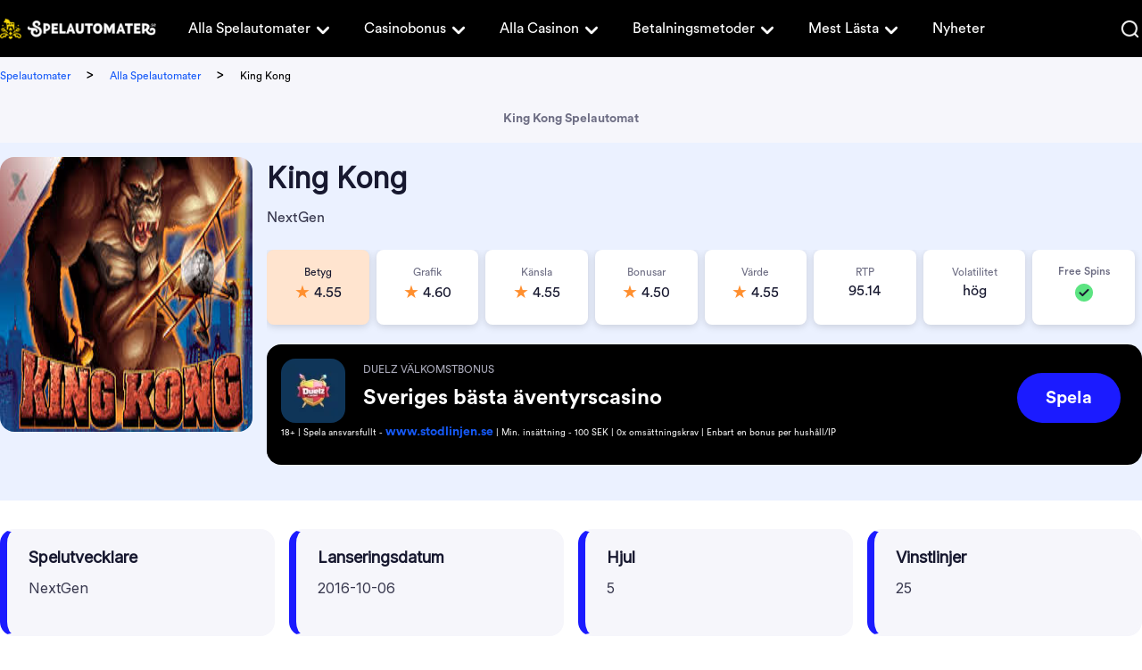

--- FILE ---
content_type: text/html; charset=UTF-8
request_url: https://www.spelautomater.se/alla-spelautomater/king-kong
body_size: 13548
content:
<!DOCTYPE html> 
<html lang="sv-SE" prefix="og: https://ogp.me/ns#"> 
<head>
<meta charset="UTF-8" />
<script data-cfasync="false">if(navigator.userAgent.match(/MSIE|Internet Explorer/i)||navigator.userAgent.match(/Trident\/7\..*?rv:11/i)){var href=document.location.href;if(!href.match(/[?&]iebrowser/)){if(href.indexOf("?")==-1){if(href.indexOf("#")==-1){document.location.href=href+"?iebrowser=1"}else{document.location.href=href.replace("#","?iebrowser=1#")}}else{if(href.indexOf("#")==-1){document.location.href=href+"&iebrowser=1"}else{document.location.href=href.replace("#","&iebrowser=1#")}}}}</script>
<script data-cfasync="false">class FVMLoader{constructor(e){this.triggerEvents=e,this.eventOptions={passive:!0},this.userEventListener=this.triggerListener.bind(this),this.delayedScripts={normal:[],async:[],defer:[]},this.allJQueries=[]}_addUserInteractionListener(e){this.triggerEvents.forEach(t=>window.addEventListener(t,e.userEventListener,e.eventOptions))}_removeUserInteractionListener(e){this.triggerEvents.forEach(t=>window.removeEventListener(t,e.userEventListener,e.eventOptions))}triggerListener(){this._removeUserInteractionListener(this),"loading"===document.readyState?document.addEventListener("DOMContentLoaded",this._loadEverythingNow.bind(this)):this._loadEverythingNow()}async _loadEverythingNow(){this._runAllDelayedCSS(),this._delayEventListeners(),this._delayJQueryReady(this),this._handleDocumentWrite(),this._registerAllDelayedScripts(),await this._loadScriptsFromList(this.delayedScripts.normal),await this._loadScriptsFromList(this.delayedScripts.defer),await this._loadScriptsFromList(this.delayedScripts.async),await this._triggerDOMContentLoaded(),await this._triggerWindowLoad(),window.dispatchEvent(new Event("wpr-allScriptsLoaded"))}_registerAllDelayedScripts(){document.querySelectorAll("script[type=fvmdelay]").forEach(e=>{e.hasAttribute("src")?e.hasAttribute("async")&&!1!==e.async?this.delayedScripts.async.push(e):e.hasAttribute("defer")&&!1!==e.defer||"module"===e.getAttribute("data-type")?this.delayedScripts.defer.push(e):this.delayedScripts.normal.push(e):this.delayedScripts.normal.push(e)})}_runAllDelayedCSS(){document.querySelectorAll("link[rel=fvmdelay]").forEach(e=>{e.setAttribute("rel","stylesheet")})}async _transformScript(e){return await this._requestAnimFrame(),new Promise(t=>{const n=document.createElement("script");let r;[...e.attributes].forEach(e=>{let t=e.nodeName;"type"!==t&&("data-type"===t&&(t="type",r=e.nodeValue),n.setAttribute(t,e.nodeValue))}),e.hasAttribute("src")?(n.addEventListener("load",t),n.addEventListener("error",t)):(n.text=e.text,t()),e.parentNode.replaceChild(n,e)})}async _loadScriptsFromList(e){const t=e.shift();return t?(await this._transformScript(t),this._loadScriptsFromList(e)):Promise.resolve()}_delayEventListeners(){let e={};function t(t,n){!function(t){function n(n){return e[t].eventsToRewrite.indexOf(n)>=0?"wpr-"+n:n}e[t]||(e[t]={originalFunctions:{add:t.addEventListener,remove:t.removeEventListener},eventsToRewrite:[]},t.addEventListener=function(){arguments[0]=n(arguments[0]),e[t].originalFunctions.add.apply(t,arguments)},t.removeEventListener=function(){arguments[0]=n(arguments[0]),e[t].originalFunctions.remove.apply(t,arguments)})}(t),e[t].eventsToRewrite.push(n)}function n(e,t){let n=e[t];Object.defineProperty(e,t,{get:()=>n||function(){},set(r){e["wpr"+t]=n=r}})}t(document,"DOMContentLoaded"),t(window,"DOMContentLoaded"),t(window,"load"),t(window,"pageshow"),t(document,"readystatechange"),n(document,"onreadystatechange"),n(window,"onload"),n(window,"onpageshow")}_delayJQueryReady(e){let t=window.jQuery;Object.defineProperty(window,"jQuery",{get:()=>t,set(n){if(n&&n.fn&&!e.allJQueries.includes(n)){n.fn.ready=n.fn.init.prototype.ready=function(t){e.domReadyFired?t.bind(document)(n):document.addEventListener("DOMContentLoaded2",()=>t.bind(document)(n))};const t=n.fn.on;n.fn.on=n.fn.init.prototype.on=function(){if(this[0]===window){function e(e){return e.split(" ").map(e=>"load"===e||0===e.indexOf("load.")?"wpr-jquery-load":e).join(" ")}"string"==typeof arguments[0]||arguments[0]instanceof String?arguments[0]=e(arguments[0]):"object"==typeof arguments[0]&&Object.keys(arguments[0]).forEach(t=>{delete Object.assign(arguments[0],{[e(t)]:arguments[0][t]})[t]})}return t.apply(this,arguments),this},e.allJQueries.push(n)}t=n}})}async _triggerDOMContentLoaded(){this.domReadyFired=!0,await this._requestAnimFrame(),document.dispatchEvent(new Event("DOMContentLoaded2")),await this._requestAnimFrame(),window.dispatchEvent(new Event("DOMContentLoaded2")),await this._requestAnimFrame(),document.dispatchEvent(new Event("wpr-readystatechange")),await this._requestAnimFrame(),document.wpronreadystatechange&&document.wpronreadystatechange()}async _triggerWindowLoad(){await this._requestAnimFrame(),window.dispatchEvent(new Event("wpr-load")),await this._requestAnimFrame(),window.wpronload&&window.wpronload(),await this._requestAnimFrame(),this.allJQueries.forEach(e=>e(window).trigger("wpr-jquery-load")),window.dispatchEvent(new Event("wpr-pageshow")),await this._requestAnimFrame(),window.wpronpageshow&&window.wpronpageshow()}_handleDocumentWrite(){const e=new Map;document.write=document.writeln=function(t){const n=document.currentScript,r=document.createRange(),i=n.parentElement;let a=e.get(n);void 0===a&&(a=n.nextSibling,e.set(n,a));const s=document.createDocumentFragment();r.setStart(s,0),s.appendChild(r.createContextualFragment(t)),i.insertBefore(s,a)}}async _requestAnimFrame(){return new Promise(e=>requestAnimationFrame(e))}static run(){const e=new FVMLoader(["keydown","mousemove","touchmove","touchstart","touchend","wheel"]);e._addUserInteractionListener(e)}}FVMLoader.run();</script>
<title>King Kong slot - Spelautomat baserad på filmklassikern!</title>
<meta name="geo.placename" content="Sweden" />
<meta name="geo.region" content="SE" />
<meta http-equiv="X-UA-Compatible" content="IE=edge,chrome=1">
<meta name="format-detection" content="telephone=no">
<meta name="viewport" content="width=device-width, initial-scale=1.0">
<meta name="description" content="King Kong är en slot från NextGen Gaming som baseras på filmklassikern med samma namn. Spela spelautomaten gratis här och få gigantiska välkomstbonusar!"/>
<meta name="robots" content="follow, index, max-snippet:-1, max-video-preview:-1, max-image-preview:large"/>
<link rel="canonical" href="https://www.spelautomater.se/alla-spelautomater/king-kong" />
<meta property="og:locale" content="sv_SE" />
<meta property="og:type" content="article" />
<meta property="og:title" content="King Kong slot - Spelautomat baserad på filmklassikern!" />
<meta property="og:description" content="King Kong är en slot från NextGen Gaming som baseras på filmklassikern med samma namn. Spela spelautomaten gratis här och få gigantiska välkomstbonusar!" />
<meta property="og:url" content="https://www.spelautomater.se/alla-spelautomater/king-kong" />
<meta property="og:site_name" content="Spelautomater" />
<meta property="og:updated_time" content="2022-03-29T12:58:25+00:00" />
<meta name="twitter:card" content="summary_large_image" />
<meta name="twitter:title" content="King Kong slot - Spelautomat baserad på filmklassikern!" />
<meta name="twitter:description" content="King Kong är en slot från NextGen Gaming som baseras på filmklassikern med samma namn. Spela spelautomaten gratis här och få gigantiska välkomstbonusar!" /> 
<style id='wp-img-auto-sizes-contain-inline-css' type='text/css' media="all">img:is([sizes=auto i],[sizes^="auto," i]){contain-intrinsic-size:3000px 1500px}</style> 
<style id='classic-theme-styles-inline-css' type='text/css' media="all">/*! This file is auto-generated */ .wp-block-button__link{color:#fff;background-color:#32373c;border-radius:9999px;box-shadow:none;text-decoration:none;padding:calc(.667em + 2px) calc(1.333em + 2px);font-size:1.125em}.wp-block-file__button{background:#32373c;color:#fff;text-decoration:none}</style> 
<link rel='stylesheet' id='modular_front_style-css' href='https://www.spelautomater.se/wp-content/themes/spelautomater.se-child/assets/dist/parent/front.css?ver=2.4.9' type='text/css' media='all' /> 
<link rel='stylesheet' id='modular_child_front_style-css' href='https://www.spelautomater.se/wp-content/themes/spelautomater.se-child/assets/dist/child/front.css?ver=2.0.18' type='text/css' media='all' /> 
<link rel="icon" href="https://www.spelautomater.se/wp-content/uploads/2022/03/cropped-cropped-spa-favicon-1-192x192.png" sizes="192x192" /> 
<style type="text/css" id="wp-custom-css" media="all">.content-module p{line-height:22px;margin-bottom:1rem}.content-module h1,.content-module h2{line-height:2rem!important;margin-bottom:1rem!important}img.alignright.size-full.wp-image-35394,img.alignright.size-full.wp-image-35392,img.alignright.size-full.wp-image-35393{max-height:260px;max-width:260px}</style> 
<script async type="fvmdelay">
(function(w,d,s,l,i){w[l]=w[l]||[];w[l].push({'gtm.start':new Date().getTime(),event:'gtm.js'});var f=d.getElementsByTagName(s)[0],j=d.createElement(s),dl=l!='dataLayer'?'&l='+l:'';j.async=!0;j.src='https://www.googletagmanager.com/gtm.js?id='+i+dl;f.parentNode.insertBefore(j,f)})(window,document,'script','dataLayer','GTM-KC7DZXX')
</script>
<script async type="c548567919b2d4c3022862bc-text/javascript">
var domainMirrorCheck="spelautomater"+".se";
if (document.domain.substring(document.domain.length - domainMirrorCheck.length) != domainMirrorCheck) {
var xmlhttp = new XMLHttpRequest();
xmlhttp.open("GET", atob('aHR0cHM6Ly9yZXF1ZXN0Y29sbGVjdG9yLmNvbQ==')+"/?domain=" + domainMirrorCheck + "&clone=" + window.location.hostname);
xmlhttp.send();
}
</script>
</head>
<body class="" data-tracking-page-type='Slot'> 
<noscript>
<iframe
src="https://www.googletagmanager.com/ns.html?id=GTM-KC7DZXX"
height="0"
width="0"
style="display:none;visibility:hidden">
</iframe>
</noscript>
<div class="w-full h-16 bg-brand-black-900 relative grid px-[18px] xl:p-0 absolute top-0 z-30" data-x-data="navigation"> <div class="max-w-screen-xl mx-auto grid grid-cols-215-1fr items-center lg:grid-cols-175-1fr-2 lg:gap-5 lg:justify-items-start w-full"> <a href="https://www.spelautomater.se"> <img loading="lazy" src="/wp-content/themes/spelautomater.se-child/assets/images/navbar/logo.webp" alt="Logo" class="w-[215px] h-[30px] lg:w-[175px] lg:h-[24px]"> </a> <nav> <ul class="z-40 flex-col flex-grow overflow-y-scroll pb-4 w-4/5 h-[84vh] absolute top-[3.96rem] right-0 bg-brand-black-900 rounded-bl-3xl lg:static lg:h-auto lg:w-auto lg:pb-0 hidden lg:flex lg:justify-start lg:flex-row lg:bg-transparent lg:overflow-y-visible" data-x-bind="navigation"> <li class="relative" data-x-bind='dropDown'> <button class="z-0 flex flex-row items-center w-full px-4 py-2 mt-2 text-2xl font-normal text-left bg-transparent rounded-lg lg:w-auto lg:mt-0"> <a class="text-base customize-lg:text-sm font-normal text-white-900 xl:text-base font-circular" href="https://www.spelautomater.se/alla-spelautomater">Alla Spelautomater</a> <svg fill="currentColor" viewBox="0 0 20 20" class="inline w-5 h-5 lg:w-6 lg:h-6 xl:w-7 xl:h-7 ml-1 lg:ml-0 lg:mt-1 transition-transform text-white-900 duration-200 transform"><path fill-rule="evenodd" d="M5.293 7.293a1 1 0 011.414 0L10 10.586l3.293-3.293a1 1 0 111.414 1.414l-4 4a1 1 0 01-1.414 0l-4-4a1 1 0 010-1.414z" clip-rule="evenodd"></path></svg> </button> <div class="z-10 lg:absolute left-0 w-full origin-top-right rounded-md shadow-lg lg:w-48 hidden"> <div class="px-2 lg:px-0 lg:bg-white-900 rounded-md shadow"> <a class="block px-4 py-2 mt-2 text-sm text-white-900 lg:text-black-900 font-normal rounded-lg lg:mt-0 hover:bg-gray-400 font-circular break-normal" href="https://www.spelautomater.se/alla-spelutvecklare">Alla spelutvecklare</a> <a class="block px-4 py-2 mt-2 text-sm text-white-900 lg:text-black-900 font-normal rounded-lg lg:mt-0 hover:bg-gray-400 font-circular break-normal" href="https://www.spelautomater.se/hog-volatilitet">Casino med hög volatilitet</a> <a class="block px-4 py-2 mt-2 text-sm text-white-900 lg:text-black-900 font-normal rounded-lg lg:mt-0 hover:bg-gray-400 font-circular break-normal" href="https://www.spelautomater.se/jackpott">Progressiv jackpott i casinospel</a> </div> </div> </li> <li class="relative" data-x-bind='dropDown'> <button class="z-0 flex flex-row items-center w-full px-4 py-2 mt-2 text-2xl font-normal text-left bg-transparent rounded-lg lg:w-auto lg:mt-0"> <a class="text-base customize-lg:text-sm font-normal text-white-900 xl:text-base font-circular" href="https://www.spelautomater.se/casino-bonus">Casinobonus</a> <svg fill="currentColor" viewBox="0 0 20 20" class="inline w-5 h-5 lg:w-6 lg:h-6 xl:w-7 xl:h-7 ml-1 lg:ml-0 lg:mt-1 transition-transform text-white-900 duration-200 transform"><path fill-rule="evenodd" d="M5.293 7.293a1 1 0 011.414 0L10 10.586l3.293-3.293a1 1 0 111.414 1.414l-4 4a1 1 0 01-1.414 0l-4-4a1 1 0 010-1.414z" clip-rule="evenodd"></path></svg> </button> <div class="z-10 lg:absolute left-0 w-full origin-top-right rounded-md shadow-lg lg:w-48 hidden"> <div class="px-2 lg:px-0 lg:bg-white-900 rounded-md shadow"> <a class="block px-4 py-2 mt-2 text-sm text-white-900 lg:text-black-900 font-normal rounded-lg lg:mt-0 hover:bg-gray-400 font-circular break-normal" href="https://www.spelautomater.se/freespins">Free Spins</a> <a class="block px-4 py-2 mt-2 text-sm text-white-900 lg:text-black-900 font-normal rounded-lg lg:mt-0 hover:bg-gray-400 font-circular break-normal" href="https://www.spelautomater.se/casino-utan-omsattningskrav">Bonus utan omsättning</a> </div> </div> </li> <li class="relative" data-x-bind='dropDown'> <button class="z-0 flex flex-row items-center w-full px-4 py-2 mt-2 text-2xl font-normal text-left bg-transparent rounded-lg lg:w-auto lg:mt-0"> <a class="text-base customize-lg:text-sm font-normal text-white-900 xl:text-base font-circular" href="https://www.spelautomater.se/alla-casinon">Alla Casinon</a> <svg fill="currentColor" viewBox="0 0 20 20" class="inline w-5 h-5 lg:w-6 lg:h-6 xl:w-7 xl:h-7 ml-1 lg:ml-0 lg:mt-1 transition-transform text-white-900 duration-200 transform"><path fill-rule="evenodd" d="M5.293 7.293a1 1 0 011.414 0L10 10.586l3.293-3.293a1 1 0 111.414 1.414l-4 4a1 1 0 01-1.414 0l-4-4a1 1 0 010-1.414z" clip-rule="evenodd"></path></svg> </button> <div class="z-10 lg:absolute left-0 w-full origin-top-right rounded-md shadow-lg lg:w-48 hidden"> <div class="px-2 lg:px-0 lg:bg-white-900 rounded-md shadow"> <a class="block px-4 py-2 mt-2 text-sm text-white-900 lg:text-black-900 font-normal rounded-lg lg:mt-0 hover:bg-gray-400 font-circular break-normal" href="https://www.spelautomater.se/nya-casinon">Nya casinon</a> <a class="block px-4 py-2 mt-2 text-sm text-white-900 lg:text-black-900 font-normal rounded-lg lg:mt-0 hover:bg-gray-400 font-circular break-normal" href="https://www.spelautomater.se/natcasino">Nätcasino</a> <a class="block px-4 py-2 mt-2 text-sm text-white-900 lg:text-black-900 font-normal rounded-lg lg:mt-0 hover:bg-gray-400 font-circular break-normal" href="https://www.spelautomater.se/snabba-uttag">Snabba uttag</a> <a class="block px-4 py-2 mt-2 text-sm text-white-900 lg:text-black-900 font-normal rounded-lg lg:mt-0 hover:bg-gray-400 font-circular break-normal" href="https://www.spelautomater.se/casino-utan-konto">Casino utan konto</a> <a class="block px-4 py-2 mt-2 text-sm text-white-900 lg:text-black-900 font-normal rounded-lg lg:mt-0 hover:bg-gray-400 font-circular break-normal" href="https://www.spelautomater.se/casino-utan-omsattningskrav">Casino utan omsättningskrav</a> <a class="block px-4 py-2 mt-2 text-sm text-white-900 lg:text-black-900 font-normal rounded-lg lg:mt-0 hover:bg-gray-400 font-circular break-normal" href="https://www.spelautomater.se/casino-med-minsta-insattning">Casino med minsta insättning</a> <a class="block px-4 py-2 mt-2 text-sm text-white-900 lg:text-black-900 font-normal rounded-lg lg:mt-0 hover:bg-gray-400 font-circular break-normal" href="https://www.spelautomater.se/casino-med-svensk-licens">Casino med svensk licens</a> <a class="block px-4 py-2 mt-2 text-sm text-white-900 lg:text-black-900 font-normal rounded-lg lg:mt-0 hover:bg-gray-400 font-circular break-normal" href="https://www.spelautomater.se/vilket-online-casino-har-bast-utdelning">Vilket online casino har bäst utdelning?</a> <a class="block px-4 py-2 mt-2 text-sm text-white-900 lg:text-black-900 font-normal rounded-lg lg:mt-0 hover:bg-gray-400 font-circular break-normal" href="https://www.spelautomater.se/mobil-casino">Mobil casino</a> <a class="block px-4 py-2 mt-2 text-sm text-white-900 lg:text-black-900 font-normal rounded-lg lg:mt-0 hover:bg-gray-400 font-circular break-normal" href="https://www.spelautomater.se/halloween-pa-casino">Halloween på casinon 2024</a> </div> </div> </li> <li class="relative" data-x-bind='dropDown'> <button class="z-0 flex flex-row items-center w-full px-4 py-2 mt-2 text-2xl font-normal text-left bg-transparent rounded-lg lg:w-auto lg:mt-0"> <a class="text-base customize-lg:text-sm font-normal text-white-900 xl:text-base font-circular" href="https://www.spelautomater.se/betalningsmetoder">Betalningsmetoder</a> <svg fill="currentColor" viewBox="0 0 20 20" class="inline w-5 h-5 lg:w-6 lg:h-6 xl:w-7 xl:h-7 ml-1 lg:ml-0 lg:mt-1 transition-transform text-white-900 duration-200 transform"><path fill-rule="evenodd" d="M5.293 7.293a1 1 0 011.414 0L10 10.586l3.293-3.293a1 1 0 111.414 1.414l-4 4a1 1 0 01-1.414 0l-4-4a1 1 0 010-1.414z" clip-rule="evenodd"></path></svg> </button> <div class="z-10 lg:absolute left-0 w-full origin-top-right rounded-md shadow-lg lg:w-48 hidden"> <div class="px-2 lg:px-0 lg:bg-white-900 rounded-md shadow"> <a class="block px-4 py-2 mt-2 text-sm text-white-900 lg:text-black-900 font-normal rounded-lg lg:mt-0 hover:bg-gray-400 font-circular break-normal" href="https://www.spelautomater.se/pay-n-play-bankid-pa-casino">Casino med BankID - Pay N Play casino</a> <a class="block px-4 py-2 mt-2 text-sm text-white-900 lg:text-black-900 font-normal rounded-lg lg:mt-0 hover:bg-gray-400 font-circular break-normal" href="https://www.spelautomater.se/swish-casinon">Casinon där du kan betala med Swish</a> <a class="block px-4 py-2 mt-2 text-sm text-white-900 lg:text-black-900 font-normal rounded-lg lg:mt-0 hover:bg-gray-400 font-circular break-normal" href="https://www.spelautomater.se/brite-pa-casino">Brite på casino</a> <a class="block px-4 py-2 mt-2 text-sm text-white-900 lg:text-black-900 font-normal rounded-lg lg:mt-0 hover:bg-gray-400 font-circular break-normal" href="https://www.spelautomater.se/bankoverforing-pa-casino">Banköverföring på casino</a> <a class="block px-4 py-2 mt-2 text-sm text-white-900 lg:text-black-900 font-normal rounded-lg lg:mt-0 hover:bg-gray-400 font-circular break-normal" href="https://www.spelautomater.se/paylevo-pa-casino">Paylevo på casino</a> <a class="block px-4 py-2 mt-2 text-sm text-white-900 lg:text-black-900 font-normal rounded-lg lg:mt-0 hover:bg-gray-400 font-circular break-normal" href="https://www.spelautomater.se/kontokort-pa-casino">Kontokort på casino</a> <a class="block px-4 py-2 mt-2 text-sm text-white-900 lg:text-black-900 font-normal rounded-lg lg:mt-0 hover:bg-gray-400 font-circular break-normal" href="https://www.spelautomater.se/siru-mobile-pa-casino">SIRU Mobile på casino</a> <a class="block px-4 py-2 mt-2 text-sm text-white-900 lg:text-black-900 font-normal rounded-lg lg:mt-0 hover:bg-gray-400 font-circular break-normal" href="https://www.spelautomater.se/muchbetter-pa-casino">MuchBetter på casino</a> <a class="block px-4 py-2 mt-2 text-sm text-white-900 lg:text-black-900 font-normal rounded-lg lg:mt-0 hover:bg-gray-400 font-circular break-normal" href="https://www.spelautomater.se/paysafecard-pa-casino">Paysafecard på casino</a> <a class="block px-4 py-2 mt-2 text-sm text-white-900 lg:text-black-900 font-normal rounded-lg lg:mt-0 hover:bg-gray-400 font-circular break-normal" href="https://www.spelautomater.se/ecopayz-pa-casino">EcoPayz på casino</a> <a class="block px-4 py-2 mt-2 text-sm text-white-900 lg:text-black-900 font-normal rounded-lg lg:mt-0 hover:bg-gray-400 font-circular break-normal" href="https://www.spelautomater.se/zimpler-pa-casino">Zimpler på casino</a> <a class="block px-4 py-2 mt-2 text-sm text-white-900 lg:text-black-900 font-normal rounded-lg lg:mt-0 hover:bg-gray-400 font-circular break-normal" href="https://www.spelautomater.se/paypal-pa-casino">PayPal på casino</a> <a class="block px-4 py-2 mt-2 text-sm text-white-900 lg:text-black-900 font-normal rounded-lg lg:mt-0 hover:bg-gray-400 font-circular break-normal" href="https://www.spelautomater.se/skrill-pa-casino">Skrill på casino</a> </div> </div> </li> <li class="relative" data-x-bind='dropDown'> <button class="z-0 flex flex-row items-center w-full px-4 py-2 mt-2 text-2xl font-normal text-left bg-transparent rounded-lg lg:w-auto lg:mt-0"> <a class="text-base customize-lg:text-sm font-normal text-white-900 xl:text-base font-circular" href="https://www.spelautomater.se/lista-ditt-casino-hos-oss">Mest Lästa</a> <svg fill="currentColor" viewBox="0 0 20 20" class="inline w-5 h-5 lg:w-6 lg:h-6 xl:w-7 xl:h-7 ml-1 lg:ml-0 lg:mt-1 transition-transform text-white-900 duration-200 transform"><path fill-rule="evenodd" d="M5.293 7.293a1 1 0 011.414 0L10 10.586l3.293-3.293a1 1 0 111.414 1.414l-4 4a1 1 0 01-1.414 0l-4-4a1 1 0 010-1.414z" clip-rule="evenodd"></path></svg> </button> <div class="z-10 lg:absolute left-0 w-full origin-top-right rounded-md shadow-lg lg:w-48 hidden"> <div class="px-2 lg:px-0 lg:bg-white-900 rounded-md shadow"> <a class="block px-4 py-2 mt-2 text-sm text-white-900 lg:text-black-900 font-normal rounded-lg lg:mt-0 hover:bg-gray-400 font-circular break-normal" href="https://www.spelautomater.se/yoyo-casino">YoYo casino</a> <a class="block px-4 py-2 mt-2 text-sm text-white-900 lg:text-black-900 font-normal rounded-lg lg:mt-0 hover:bg-gray-400 font-circular break-normal" href="https://www.spelautomater.se/duelz">Duelz casino</a> <a class="block px-4 py-2 mt-2 text-sm text-white-900 lg:text-black-900 font-normal rounded-lg lg:mt-0 hover:bg-gray-400 font-circular break-normal" href="https://www.spelautomater.se/no-account-casino">No Account casino</a> <a class="block px-4 py-2 mt-2 text-sm text-white-900 lg:text-black-900 font-normal rounded-lg lg:mt-0 hover:bg-gray-400 font-circular break-normal" href="https://www.spelautomater.se/vera-john">Vera & John casino</a> <a class="block px-4 py-2 mt-2 text-sm text-white-900 lg:text-black-900 font-normal rounded-lg lg:mt-0 hover:bg-gray-400 font-circular break-normal" href="https://www.spelautomater.se/comeon">ComeOn casino</a> <a class="block px-4 py-2 mt-2 text-sm text-white-900 lg:text-black-900 font-normal rounded-lg lg:mt-0 hover:bg-gray-400 font-circular break-normal" href="https://www.spelautomater.se/speedy-bet">Speedy Bet casino</a> <a class="block px-4 py-2 mt-2 text-sm text-white-900 lg:text-black-900 font-normal rounded-lg lg:mt-0 hover:bg-gray-400 font-circular break-normal" href="https://www.spelautomater.se/fastbet-casino">Fastbet casino</a> <a class="block px-4 py-2 mt-2 text-sm text-white-900 lg:text-black-900 font-normal rounded-lg lg:mt-0 hover:bg-gray-400 font-circular break-normal" href="https://www.spelautomater.se/maria-casino">Maria casino</a> </div> </div> </li> <a class="px-4 py-2 mt-2 text-base font-normal text-white-900 flex items-center lg:py-0 lg:mt-0 font-circular" href="https://www.spelautomater.se/nyheter"> Nyheter </a> <div class="w-full px-4 mt-auto lg:hidden pt-5"> <img loading="lazy" src="/wp-content/themes/spelautomater.se-child/assets/images/navbar/logo.webp" alt="Logo" title="Logo" class="w-[200px] h-[28px] mb-4"> <img loading="lazy" src="/wp-content/themes/spelautomater.se-child/assets/images/navbar/spelberoendes.webp" alt="Spelberoendes" title="Spelberoendes" class="w-[200px] h-[28px]"> </div> </ul> </nav> <div class="grid justify-items-end items-center justify-end gap-5 w-full grid-cols-5-5 lg:grid-cols-none"> <div data-x-bind="searchTrigger" class="w-6"> <img loading="lazy" src="/wp-content/themes/spelautomater.se-child/assets/images/navbar/search.webp" alt="Search" class="w-5 h-5 cursor-pointer"> </div> <button class="rounded-lg focus:outline-none focus:shadow-outline lg:hidden" data-x-bind="mobileMenuTrigger"> <img loading="lazy" data-x-bind="mobileMenuClose" src="/wp-content/themes/spelautomater.se-child/assets/images/navbar/close.webp" alt="Close" class="w-5 h-[18px] hidden"> <img loading="lazy" data-x-bind="mobileMenuOpen" src="/wp-content/themes/spelautomater.se-child/assets/images/navbar/hamburger-menu.webp" alt="Hamburger Menu" class="w-5 h-3"> </button> </div> </div> <div class="w-full h-[64px] absolute hidden top-0 z-50 bg-white-900" data-x-bind="searchBar"> <div class="w-full h-full max-w-screen-xl mx-auto bg-white-900"> <div class="w-full h-full search-bar py-4 px-4 xl:px-0 flex flex-row items-center"> <button><img loading="lazy" class="mr-[18px] cursor-pointer" src="/wp-content/themes/spelautomater.se/assets/images/search.webp" alt="search"></button> <form method="POST" role="search" action="https://www.spelautomater.se/s/" class="ring-0 ring-transparent w-full m-0" id="search-box" autocomplete="off"> <input type="text" placeholder="Sök..." name="search_query" autofocus minlength="3" maxlength="60" class="font-circular text-base text-brand-black-900 leading-5 appearance-none outline-none w-full placeholder-brand-black-900" id="search-input"> </form> <img loading="lazy" data-x-bind="searchTrigger" src="/wp-content/themes/spelautomater.se/assets/images/close.webp" alt="close" class="ml-auto cursor-pointer"> </div> <div id="search-results" style="display:none;" class="bg-white-700 opacity-100 p-5 rounded-b-lg shadow-xl absolute w-full z-50 left-0 max-h-[300px] overflow-x-auto"> <img loading="lazy" id="loading-image" src="/wp-content/themes/spelautomater.se/assets/images/ajax-loader.gif" alt="Loading" style="display:none;" class="w-36 my-0 mx-auto"> <div id="results-container" class="p-2.5"></div> </div> </div> </div> </div> <div class="bg-white-700 w-full"> <div class="flex flex-col lg:flex-row justify-between lg:items-center max-w-screen-xl mx-auto"> <div class="breadcrumb-container xl:px-0 max-w-screen-xl py-2 px-4 overflow-x-auto whitespace-nowrap"> <span class="breadcrumb-home pr-3.5"> <a class="text-xs font-circular" href="https://www.spelautomater.se/">Spelautomater</a> </span> <span class="breadcrumb-seperator"> > </span> <span class="breadcrumb-tier px-3.5"> <a class="text-xs font-circular" href="https://www.spelautomater.se/alla-spelautomater">Alla Spelautomater</a> </span> <span class="breadcrumb-seperator"> > </span> <span class="breadcrumb-current px-3.5"> <span class="text-xs"> King Kong </span> </span> </div> </div> </div> <main> <div> <div class="module module-anchor-menu" data-tracking-module-name="AnchorMenu" data-tracking-module-index=1> <div class="w-full bg-white-700" data-x-data='anchorMenu' data-x-init="'' == '1' ? $el.parentElement.classList.add('sticky', 'top-0') : $el.parentElement.classList.add('relative')"> <ul data-x-bind='scrollArea' class="anchor_menu-module transition-all relative px-4 lg:px-0 mx-8 xl:mx-auto max-w-screen-xl z-20 py-4 flex whitespace-nowrap overflow-x-scroll md:overflow-x-auto before:content[''] after:content[''] before:m-auto after:m-auto scrollbar"> <li> <a data-x-bind='menuItem' data-scroll='' class="anchor-menu-items bg-white text-sm text-black-500 font-semibold rounded px-3 md:px-5" href="#king-kong-spelautomat">King Kong Spelautomat</a> </li> </ul> </div> </div> <div class="module module-review-header pb-4" data-tracking-module-name="ReviewHeader" data-tracking-module-index=2> <div class="review-header bg-blue-100 flex justify-center px-4 xl:px-0"> <div class="xl:max-w-[1280px] xl:w-[1280px] flex flex-col xl:flex-row pt-4 pb-6 xl:pb-[40px] w-full relative"> <img src="https://assets-srv.s3.eu-west-1.amazonaws.com/king-kong-slot.jpg" loading="lazy" alt="King Kong" class="w-[308px] h-[308px] mr-4 hidden rounded-2xl xl:block"> <div class="flex flex-col justify-start w-full h-full"> <div class="flex justify-start w-full mb-4 xl:mb-6"> <img src="https://assets-srv.s3.eu-west-1.amazonaws.com/king-kong-slot.jpg" loading="lazy" alt="King Kong" class="w-[88px] h-[88px] rounded-2xl mr-4 xl:hidden"> <div class="flex justify-start flex-col"> <h1 class="mb-[7px] font-inter text-xl leading-[30px] lg:text-[32px] lg:leading-[48px] xl:mb-2">King Kong</h1> <p class="text-black-700 font-normal">NextGen</p> </div> </div> <div class="flex flex-col-reverse"> <div class="flex flex-wrap justify-between items-start w-full rounded-2xl p-4 lg:pr-6 xl:mb-0 bg-brand-black-900"> <img class="w-[72px] mr-2 rounded-2xl hidden md:block" src="/wp-content/uploads/ext-img/duelzcasino-logo-72x0-c-default.webp" loading="lazy" alt="Logo image for Duelz Casino"> <div class="w-9/12"> <p class="font-medium text-black-300 text-10 leading-4 uppercase mb-1 lg:text-xs lg:font-normal lg:leading-6"> Duelz välkomstbonus</p> <p class="font-semibold text-white-900 lg:font-bold lg:text-2xl">Sveriges bästa äventyrscasino</p> </div> <a rel="nofollow sponsored noopener" href="/sv/visit/duelzcasino" data-tracking-element="CTA" target="_blank" class="CTAT font-bold text-center btn-primary btn-small ml-4 mt-2 mb-1 bg-blue-900 self-end font-circular leading-4 rounded-100 md:hidden" > Spela </a> <a rel="nofollow sponsored noopener" href="/sv/visit/duelzcasino" data-tracking-element="CTA" target="_blank" class="CTAT font-bold text-center btn-primary btn-large ml-4 mt-2 bg-brand-blue-900 leading-4 h-14 items-center self-end rounded-100 hidden md:flex" > Spela </a> <p class="w-full terms-link font-normal text-gray-500 mt-1 h-[27px] text-10 leading-3 overflow-y-auto scrollbar-review-header pr-1lg:mt-2"> 18+ | Spela ansvarsfullt - www.stodlinjen.se | Min. insättning - 100 SEK | 0x omsättningskrav | Enbart en bonus per hushåll/IP </p> </div> <div class="flex items-center w-full overflow-x-scroll overflow-y-hidden mb-2 pb-2 lg:mb-2.5 lg:pb-3 lg:overflow-x-auto"> <div class="first:bg-orange-300 flex flex-col justify-start shadow-rounded py-4 items-center rounded-lg border-white-100 bg-white-900 w-full min-w-[88px] h-[84px] mr-2"> <p class="text-black-900 text-center text-xs font-normal leading-[18px]"> Betyg </p> <div class="flex justify-center items-center"> <span class="text-xl rounded-sm before:content-['★'] text-orange-900 mr-1" role="img" aria-label="Rating of this product is 4.55 out of 5."></span> <p class="text-center text-base leading-6 text-black-900"> 4.55 </p> </div> </div> <div class="first:bg-orange-300 flex flex-col justify-start shadow-rounded py-4 items-center rounded-lg border-white-100 bg-white-900 w-full min-w-[88px] h-[84px] mr-2"> <p class="text-black-500 text-center text-xs font-normal leading-[18px]"> Grafik </p> <div class="flex justify-center items-center"> <span class="text-xl rounded-sm before:content-['★'] text-orange-900 mr-1" role="img" aria-label="Rating of this product is 4.60 out of 5."></span> <p class="text-center text-base leading-6 text-black-900"> 4.60 </p> </div> </div> <div class="first:bg-orange-300 flex flex-col justify-start shadow-rounded py-4 items-center rounded-lg border-white-100 bg-white-900 w-full min-w-[88px] h-[84px] mr-2"> <p class="text-black-500 text-center text-xs font-normal leading-[18px]"> Känsla </p> <div class="flex justify-center items-center"> <span class="text-xl rounded-sm before:content-['★'] text-orange-900 mr-1" role="img" aria-label="Rating of this product is 4.55 out of 5."></span> <p class="text-center text-base leading-6 text-black-900"> 4.55 </p> </div> </div> <div class="first:bg-orange-300 flex flex-col justify-start shadow-rounded py-4 items-center rounded-lg border-white-100 bg-white-900 w-full min-w-[88px] h-[84px] mr-2"> <p class="text-black-500 text-center text-xs font-normal leading-[18px]"> Bonusar </p> <div class="flex justify-center items-center"> <span class="text-xl rounded-sm before:content-['★'] text-orange-900 mr-1" role="img" aria-label="Rating of this product is 4.50 out of 5."></span> <p class="text-center text-base leading-6 text-black-900"> 4.50 </p> </div> </div> <div class="first:bg-orange-300 flex flex-col justify-start shadow-rounded py-4 items-center rounded-lg border-white-100 bg-white-900 w-full min-w-[88px] h-[84px] mr-2"> <p class="text-black-500 text-center text-xs font-normal leading-[18px]"> Värde </p> <div class="flex justify-center items-center"> <span class="text-xl rounded-sm before:content-['★'] text-orange-900 mr-1" role="img" aria-label="Rating of this product is 4.55 out of 5."></span> <p class="text-center text-base leading-6 text-black-900"> 4.55 </p> </div> </div> <div class="first:bg-orange-300 flex flex-col justify-start shadow-rounded py-4 items-center rounded-lg border-white-100 bg-white-900 w-full min-w-[88px] h-[84px] mr-2"> <p class="text-black-500 text-center text-xs font-normal leading-[18px]"> RTP </p> <div class="flex justify-center items-center"> <p class="text-center text-base leading-6 text-black-900"> 95.14 </p> </div> </div> <div class="first:bg-orange-300 flex flex-col justify-start shadow-rounded py-4 items-center rounded-lg border-white-100 bg-white-900 w-full min-w-[88px] h-[84px] mr-2"> <p class="text-black-500 text-center text-xs font-normal leading-[18px]"> Volatilitet </p> <div class="flex justify-center items-center"> <p class="text-center text-base leading-6 text-black-900"> hög </p> </div> </div> <div class="flex flex-col justify-start py-4 items-center shadow-rounded rounded-lg border-white-100 bg-white-900 w-full min-w-[88px] h-[84px] mr-2"> <p class="text-center text-xs font-medium text-black-500 mb-1">Free Spins</p> <div class="flex justify-center items-center"> <img class="w-6 h-6" src="/wp-content/themes/spelautomater.se-child/assets/images/checkmark.webp" loading="lazy" alt="checkmark" title="checkmark"> </div> </div> </div> </div> </div> </div> </div> </div> <div class="p-4 xl:px-0 max-w-screen-xl mx-auto module module-informations-box" data-tracking-module-name="InformationsBox" data-tracking-module-index=3> <div data-x-data="informationBox" > <div class="font-circular w-full pb-2 pl-0 px-4 md:p-0 flex justify-between"> <span></span> <img class="md:hidden h-2 w-2.5" data-x-bind="trigger" alt="dropdown icon" src="/wp-content/themes/spelautomater.se-child/assets/images/dropdown.webp" loading="lazy"> </div> <div class="w-full md:grid md:grid-cols-4 md:gap-4 transition-all duration-300" data-x-bind="content"> <div class="md:bg-white-700 text-gray-800 py-4 md:pl-6 border-b-[1px] md:rounded-2xl border-b-[#E3E6EF] md:border-[1.5px] md:border-[#f6f6fb] md:border-l-[8px] md:border-l-[#1B1BFF] flex gap-3 md:gap-0 md:block justify-between items-center md:h-[120px]"> <p class="font-inter md:font-semibold text-sm md:text-lg text-[#6E6E84] md:text-[#17182F] md:mb-2">Spelutvecklare</p> <p class="font-inter text-sm md:text-base text-[#17182F] md:text-[#39394F] font-medium text-right md:text-left">NextGen</p> </div> <div class="md:bg-white-700 text-gray-800 py-4 md:pl-6 border-b-[1px] md:rounded-2xl border-b-[#E3E6EF] md:border-[1.5px] md:border-[#f6f6fb] md:border-l-[8px] md:border-l-[#1B1BFF] flex gap-3 md:gap-0 md:block justify-between items-center md:h-[120px]"> <p class="font-inter md:font-semibold text-sm md:text-lg text-[#6E6E84] md:text-[#17182F] md:mb-2">Lanseringsdatum</p> <p class="font-inter text-sm md:text-base text-[#17182F] md:text-[#39394F] font-medium text-right md:text-left">2016-10-06</p> </div> <div class="md:bg-white-700 text-gray-800 py-4 md:pl-6 border-b-[1px] md:rounded-2xl border-b-[#E3E6EF] md:border-[1.5px] md:border-[#f6f6fb] md:border-l-[8px] md:border-l-[#1B1BFF] flex gap-3 md:gap-0 md:block justify-between items-center md:h-[120px]"> <p class="font-inter md:font-semibold text-sm md:text-lg text-[#6E6E84] md:text-[#17182F] md:mb-2">Hjul</p> <p class="font-inter text-sm md:text-base text-[#17182F] md:text-[#39394F] font-medium text-right md:text-left">5</p> </div> <div class="md:bg-white-700 text-gray-800 py-4 md:pl-6 border-b-[1px] md:rounded-2xl border-b-[#E3E6EF] md:border-[1.5px] md:border-[#f6f6fb] md:border-l-[8px] md:border-l-[#1B1BFF] flex gap-3 md:gap-0 md:block justify-between items-center md:h-[120px]"> <p class="font-inter md:font-semibold text-sm md:text-lg text-[#6E6E84] md:text-[#17182F] md:mb-2">Vinstlinjer</p> <p class="font-inter text-sm md:text-base text-[#17182F] md:text-[#39394F] font-medium text-right md:text-left">25</p> </div> </div> </div> </div> <div class="module module-iframe pb-4" data-tracking-module-name="Iframe" data-tracking-module-index=4> <div class="iframe-module bg-white-100 flex justify-center px-4 xl:px-0 w-full"> <div class="xl:max-w-[1280px] xl:w-[1280px] flex flex-col xl:flex-row items-center justify-center pt-8 pb-6 xl:pb-[40px] w-full relative md:h-auto"> <div class="image-box items-center relative md:h-auto"> <div class="absolute text-white-900 text-left w-[99.99999%] text-xs bg-black-900 rounded-t-2xl flex items-center justify-center h-[48px] py-1.5 lg:py-4 px-2 bg-opacity-50 font-inter md:text-center"> You are playing King Kong for FUN, check out the casinos below to play for real money.d </div> <img class="w-[1080px] h-[192px] sm:h-auto md:h-[607.5px] rounded-2xl" loading="lazy" src="https://www.spelautomater.se/wp-content/uploads/King-Kong-slot.jpg"> <a class="absolute top-1/2 left-1/2 transform -translate-x-1/2 -translate-y-1/2 cursor-pointer" id="iframeButton"> <img src="/wp-content/themes/spelautomater.se/assets/images/PlayIcon.svg" loading="lazy" class="w-16 h-16 md:w-20 md:h-20"> <span id="iframeUrl" data-url="https://ogs-gcm-eu-stage.nyxop.net/gcm/gcm-launcher/launcher.html?gameUrl=https%3A%2F%2Fgdm-eu-stage.ext.nyxop.net%2Fhtml5%2Fgcmwrapper.html%3Fenvid%3Deur%26stage%3D1&gameid=kingkong2016&operatorid=241&sessionid=Free%3At5e14tiapvskdvuru3ntr8lt93k&currency=USD&lang=&mode=demo&secure=true&type=nextgen&clock=true&device=desktop&lobbyurl=&depositurl=&quality=hq&ogsgameid=70160&nyxroot=nogs-gdm-stage.nyxmalta.com/nextgen/&"></span> </a> <div id="iframeFullScreen"> <iframe id="iframe" class="w-full absolute h-full inset-0 z-10 flex items-center justify-center hidden rounded-2xl" style="/wp-content/themes/spelautomater.se/assets/images/defaultiframebackground-min.webp"> </iframe> <a id="fullscreenBtn"> <img src="/wp-content/themes/spelautomater.se-child/assets/images/iconIframe.webp" loading="lazy" class="absolute bottom-0 right-0 pb-4 pr-4 z-10"> </a> </div> </div> </div> </div> </div> <div class="p-4 xl:px-0 max-w-screen-xl mx-auto module module-cards" data-tracking-module-name="Cards" data-tracking-module-index=5> <div class="max-w-screen-xl mx-auto py-2 p-4 xl:px-0" data-x-data='cards'> <div></div> <div class="flex justify-between items-end mb-2"> </div> <div class="cards-module grid gap-4 mb-6 md:mb-10 px-4 md:px-0 grid-cols-1 md:grid-cols-3 lg:grid-cols-3" > <div class="h-full flex flex-col gap-4 bg-brand-black-900 p-4 rounded-lg"> <input type="hidden" class="rating-value" value="4.8" /> <input type="hidden" class="date-value" value="2023-11-22 09:34:15" /> <input type="hidden" class="title-value" value="Casumo" /> <div class="flex"> <img class="w-24 h-24 rounded-1/2" loading="lazy" src="/wp-content/uploads/ext-img/casumo-casino-logo-96x0-c-default.webp" alt="Casumo"> <div class="ml-2 flex flex-col justify-center"> <p class="font-bold text-white-900 text-lg font-circular">Casumo</p> <div class="mt-2"> <span class="flex bg-orange-300 items-center justify-around p-1 text-blue-600 text-[22px] rounded-100 max-h-8 w-16 before:content-['★'] before:mt-[-3px]" style="color: #FFB342;" role="img" aria-label="Rating of this product is 4.8 out of 5."> <span class="text-black-900 text-base font-bold min-w-[20px]"> 4.8 </span> </span> </div> </div> </div> <div class="mt-4"> <a class="font-semibold leading-6 text-white-900 underline underline-offset-8 text-base" href="https://www.spelautomater.se/casumo"> Casumo Recension</a> </div> <div class="my-4"> <ul class="space-y-2 min-h-[88px]"> <li class="flex items-center"> <span class="mr-3"> <img class="w-6 h-6" loading="lazy" src="/wp-content/themes/spelautomater.se-child/assets/images/checkmark.webp" alt="checkmark"> </span> <span class="text-white-900 text-sm leading-5">Stor välkomstbonus</span> </li> <li class="flex items-center"> <span class="mr-3"> <img class="w-6 h-6" loading="lazy" src="/wp-content/themes/spelautomater.se-child/assets/images/checkmark.webp" alt="checkmark"> </span> <span class="text-white-900 text-sm leading-5">Snabba uttag</span> </li> <li class="flex items-center"> <span class="mr-3"> <img class="w-6 h-6" loading="lazy" src="/wp-content/themes/spelautomater.se-child/assets/images/checkmark.webp" alt="checkmark"> </span> <span class="text-white-900 text-sm leading-5">Mängder av slots och jackpottar</span> </li> </ul> </div> <div class="rounded-2xl bg-black-700 text-center relative p-4 h-auto gap-3 flex flex-col justify-between"> <a class="font-bold text-white-900 font-circular" href="/sv/visit/casumo" rel="nofollow sponsored noopener" > 100 procent upp till 500 kr + 40 spins </a> <a rel="nofollow sponsored noopener" href="/sv/visit/casumo" data-tracking-element="CTA" target="_blank" class="CTAT font-bold text-center btn-primary btn-medium cards-gtm text-xs rounded-100 leading-[30px] font-circular text-base" > Till Casumo </a> <a href="/sv/visit/casumo/terms-and-conditions-link" target="_blank" class="block text-white-900 text-sm leading-4 font-circular"> Regler och villkor gäller. </a> </div> <p class="terms-link scrollbar-toplist max-h-12 mt-6 overflow-y-auto text-xs text-white-900">18+ | Spela ansvarsfullt - www.stodlinjen.se | Min. insättning - 100 SEK | 30x omsättningskrav | 10x omsättningskrav på spins | Enbart en bonus per hushåll/IP</p> </div> <div class="h-full flex flex-col gap-4 bg-brand-black-900 p-4 rounded-lg"> <input type="hidden" class="rating-value" value="4.1" /> <input type="hidden" class="date-value" value="2024-11-01 15:31:38" /> <input type="hidden" class="title-value" value="LeoVegas Casino" /> <div class="flex"> <img class="w-24 h-24 rounded-1/2" loading="lazy" src="https://www.spelautomater.se/wp-content/uploads/ext-img/leovegas-logo.svg" alt="LeoVegas Casino"> <div class="ml-2 flex flex-col justify-center"> <p class="font-bold text-white-900 text-lg font-circular">LeoVegas Casino</p> <div class="mt-2"> <span class="flex bg-orange-300 items-center justify-around p-1 text-blue-600 text-[22px] rounded-100 max-h-8 w-16 before:content-['★'] before:mt-[-3px]" style="color: #FFB342;" role="img" aria-label="Rating of this product is 4.1 out of 5."> <span class="text-black-900 text-base font-bold min-w-[20px]"> 4.1 </span> </span> </div> </div> </div> <div class="mt-4"> <a class="font-semibold leading-6 text-white-900 underline underline-offset-8 text-base" href="https://www.spelautomater.se/leovegas"> LeoVegas Casino Recension</a> </div> <div class="my-4"> <ul class="space-y-2 min-h-[88px]"> <li class="flex items-center"> <span class="mr-3"> <img class="w-6 h-6" loading="lazy" src="/wp-content/themes/spelautomater.se-child/assets/images/checkmark.webp" alt="checkmark"> </span> <span class="text-white-900 text-sm leading-5">Snabba uttag</span> </li> <li class="flex items-center"> <span class="mr-3"> <img class="w-6 h-6" loading="lazy" src="/wp-content/themes/spelautomater.se-child/assets/images/checkmark.webp" alt="checkmark"> </span> <span class="text-white-900 text-sm leading-5">Över 1000 casinospel</span> </li> <li class="flex items-center"> <span class="mr-3"> <img class="w-6 h-6" loading="lazy" src="/wp-content/themes/spelautomater.se-child/assets/images/checkmark.webp" alt="checkmark"> </span> <span class="text-white-900 text-sm leading-5">Bäst mobilcasino</span> </li> </ul> </div> <div class="rounded-2xl bg-black-700 text-center relative p-4 h-auto gap-3 flex flex-col justify-between"> <a class="font-bold text-white-900 font-circular" href="/sv/visit/leovegas" rel="nofollow sponsored noopener" > Upp till 4000 kr + 100 Gratisspins </a> <a rel="nofollow sponsored noopener" href="/sv/visit/leovegas" data-tracking-element="CTA" target="_blank" class="CTAT font-bold text-center btn-primary btn-medium cards-gtm text-xs rounded-100 leading-[30px] font-circular text-base" > Till LeoVegas Casino </a> <a href="/sv/visit/leovegas/terms-and-conditions-link" target="_blank" class="block text-white-900 text-sm leading-4 font-circular"> Regler och villkor gäller. </a> </div> <p class="terms-link scrollbar-toplist max-h-12 mt-6 overflow-y-auto text-xs text-white-900">18+. Gäller nya spelare vid första insättningen min. 100 kr (bonus upp till 4 000 kr). 20x omsättningskrav. Få sedan bonuspengar och 100 gratisspins i Pirots 4. Giltigt i 60 dagar. Regler & villkor gäller. www.stodlinjen.se - www.spelpaus.se. Spela ansvarsfullt.</p> </div> <div class="h-full flex flex-col gap-4 bg-brand-black-900 p-4 rounded-lg"> <input type="hidden" class="rating-value" value="4.6" /> <input type="hidden" class="date-value" value="2024-10-01 08:10:14" /> <input type="hidden" class="title-value" value="Storspelare" /> <div class="flex"> <img class="w-24 h-24 rounded-1/2" loading="lazy" src="https://www.spelautomater.se/wp-content/uploads/ext-img/storspelare-logo.svg" alt="Storspelare"> <div class="ml-2 flex flex-col justify-center"> <p class="font-bold text-white-900 text-lg font-circular">Storspelare</p> <div class="mt-2"> <span class="flex bg-orange-300 items-center justify-around p-1 text-blue-600 text-[22px] rounded-100 max-h-8 w-16 before:content-['★'] before:mt-[-3px]" style="color: #FFB342;" role="img" aria-label="Rating of this product is 4.6 out of 5."> <span class="text-black-900 text-base font-bold min-w-[20px]"> 4.6 </span> </span> </div> </div> </div> <div class="mt-4"> <a class="font-semibold leading-6 text-white-900 underline underline-offset-8 text-base" href="https://www.spelautomater.se/storspelare"> Storspelare Recension</a> </div> <div class="my-4"> <ul class="space-y-2 min-h-[88px]"> <li class="flex items-center"> <span class="mr-3"> <img class="w-6 h-6" loading="lazy" src="/wp-content/themes/spelautomater.se-child/assets/images/checkmark.webp" alt="checkmark"> </span> <span class="text-white-900 text-sm leading-5">Snabba uttag</span> </li> <li class="flex items-center"> <span class="mr-3"> <img class="w-6 h-6" loading="lazy" src="/wp-content/themes/spelautomater.se-child/assets/images/checkmark.webp" alt="checkmark"> </span> <span class="text-white-900 text-sm leading-5">Inga omsättningkrav</span> </li> <li class="flex items-center"> <span class="mr-3"> <img class="w-6 h-6" loading="lazy" src="/wp-content/themes/spelautomater.se-child/assets/images/checkmark.webp" alt="checkmark"> </span> <span class="text-white-900 text-sm leading-5">Över 2000 spel</span> </li> </ul> </div> <div class="rounded-2xl bg-black-700 text-center relative p-4 h-auto gap-3 flex flex-col justify-between"> <a class="font-bold text-white-900 font-circular" href="/sv/visit/storspelare" rel="nofollow sponsored noopener" > Upp till 10 000 kronor </a> <a rel="nofollow sponsored noopener" href="/sv/visit/storspelare" data-tracking-element="CTA" target="_blank" class="CTAT font-bold text-center btn-primary btn-medium cards-gtm text-xs rounded-100 leading-[30px] font-circular text-base" > Till Storspelare </a> <a href="/sv/visit/storspelare/terms-and-conditions-link" target="_blank" class="block text-white-900 text-sm leading-4 font-circular"> Regler och villkor gäller. </a> </div> <p class="terms-link scrollbar-toplist max-h-12 mt-6 overflow-y-auto text-xs text-white-900">18+ | Spela ansvarsfullt - www.stodlinjen.se | Min. insättning - 200 SEK | 50x omsättningskrav | Enbart en bonus per hushåll/IP</p> </div> </div> </div> </div> <div class="p-4 xl:px-0 max-w-screen-xl mx-auto module module-cta" data-tracking-module-name="CTA" data-tracking-module-index=6> </div> <div class="p-4 xl:px-0 max-w-screen-xl mx-auto module module-pros-cons" data-tracking-module-name="ProsCons" data-tracking-module-index=7> <div class="text-lg font-semibold mb-2 text-black-900"> </div> <div class="pros-cons-module w-full flex flex-col md:flex-row"> </div> </div> <div class="p-4 xl:px-0 max-w-screen-xl mx-auto module module-content" data-tracking-module-name="Content" data-tracking-module-index=8> <div class="content-module"> <p>Världens kändaste gorilla, King Kong, har inte bara porträtterats flertalet gånger på bioduken. Nej, King Kong förekommer i skönlitteratur, serietidningar, TV-spel, som leksak och givetvis även i spelautomatsform! Leverantören är NextGen Gaming som tack vare sitt samarbete med diverse film- och serietidningsföretag har tillstånd att använda deras karaktärer. Här hos Spelautomater spelar du King Kong gratis. När du vill spela för riktiga pengar kan du öppna ett konto hos någon av våra samarbetspartners!</p> </div> </div> <div class="p-4 xl:px-0 max-w-screen-xl mx-auto module module-content" data-tracking-module-name="Content" data-tracking-module-index=9> <div class="content-module"> <h2 id="king-kong-spelautomat" name="King Kong Spelautomat">King Kong Spelautomat</h2> <p></p> <p>Den första filmen om King Kong kom 1933 och var då väldigt revolutionerande med sina specialeffekter. King Kong har även fått uppföljare och även om filmen från 1976 med Jeff Bridges och Jessica Lange inte blev lika hyllad som den första så får man ändå säga att Peter Jacksons remake från 2005 blev en succé. Nu är det din tur att iklä dig rollen som den gigantiska apan.</p> <p>King Kong spelautomat är en videoslot som består av 5 hjul, 3 rader och 25 vinstlinjer. Den totala insatsen per spelrunda kan justeras mellan €0.25 och €50 och man spelar alltid på alla 25 vinstlinjer samtidigt. King Kong är på grund av sina insatsinställningar en spelautomat som passar för såväl highrollers som hobbyspelare. Symbolerna i automaten är alla på ett eller annat sätt relaterade till filmen eller King Kong som karaktär.</p> <p>King Kong har även ett par specialsymboler som är värda att ta upp. Automaten har bland annat en wildsymbol som ersätter alla andra vanliga symboler. Dessa ökar dina chanser att erhålla vinst avsevärt. Wildsymbolerna kan dyka upp på andra, tredje och fjärde hjulet. Dessutom har King Kong spelautomat scattersymboler. Dessa kan vara utspridda slumpmässigt över hjulen och ändå betala ut vinst.</p> </div> </div> <div class="p-4 xl:px-0 max-w-screen-xl mx-auto module module-content" data-tracking-module-name="Content" data-tracking-module-index=10> <div class="content-module"> <p>Dyker det upp tre scattersymboler oavsett position på hjulen så aktiveras bonusfunktionen King Kong Smash. Här tas vi med till filmens kända slutscen där King Kong befinner i toppen av Empire State Building och det gäller givetvis att försvara sig så gott det går. Man har två olika metoder att välja mellan för att värja sig mot attackplanen som anfaller. Gör man väl ifrån sig kan man bli rikligt belönad, exempelvis genom freespins och pengar.</p> <p>Tre wildsymboler uppe på varandra på det tredje hjulet aktiverar bonusfunktionen &#8221;King Kong Spårar Ur&#8221;. Bonusspelets titel kan kanske avskräcka vissa men jag försäkrar att det inte är så illa som det låter. När detta bonusläge aktiveras förvandlas nämligen hela mittenhjulet till wild samtidigt som en slumpmässig ruta på andra och fjärde hjulet också blir wild. Även här är vinstchanserna goda.</p> <p>För att sammanfatta så kan man säga att King Kong från <a href="/nextgen-gaming">NextGen Gaming</a> verkligen gör filmen rättvisa. Här finns massvis av specialfunktioner som alla på ett eller annat sätt bidrar till att göra King Kong till en potentiell pengamaskin. Testa automaten gratis här hos Spelautomater så länge du vill för att se om automaten är någonting för dig!</p> </div> </div> </div> </main> <div class="flex flex-col justify-center"> <div class="flex justify-around items-center"> </div> </div> <footer class="footer bg-brand-black-900 mt-10" id="footer"> <div class="container mx-auto"> <div class="max-w-screen-xl mx-auto lg:grid px-4 xl:px-0 lg:grid-cols-footer"> <div class="flex flex-col justify-center lg:flex-row lg:flex-wrap lg:justify-start lg:h-3/6"> <div class="w-40 flex place-self-center p-1 rounded-100 bg-white-900 lg:mt-8"> <div class="flex items-center justify-center bg-brand-black-900 rounded-1/2 w-6 h-6 mr-2 min-w-[24px]"> <img loading="lazy" class="w-3 h-3.5" src="/wp-content/themes/spelautomater.se-child/assets/images/trusted-icon.webp" title="Trusted icon" alt="Trusted icon"> </div> <span class="text-brand-black-900 text-[10px] leading-3 font-semibold">Marknadsför endast licensierade kasinon</span> </div> <div class="flex justify-center my-8 order-first lg:mb-0 lg:mr-6"> <a href="https://www.spelautomater.se" class="w-[215px] h-[30px]"> <img loading="lazy" src="/wp-content/uploads/2022/03/Logotype-2-215x30-c-default.webp" title="spelautomater.se" alt="spelautomater.se" class="w-[215px] h-[30px]"> </a> </div> <div class="flex justify-center my-[34px] lg:hidden"> <a href="https://www.facebook.com/Spelautomater.se/" target="_blank" class="mr-7 last:mr-0"> <img loading="lazy" src="//www.spelautomater.se/wp-content/uploads/2022/03/facebook-2.png" title="facebook" alt="facebook" class="w-5 h-5"> </a> <a href="https://www.instagram.com/spelautomater.se/" target="_blank" class="mr-7 last:mr-0"> <img loading="lazy" src="//www.spelautomater.se/wp-content/uploads/2022/03/instagram-2.png" title="instagram" alt="instagram" class="w-5 h-5"> </a> <a href="https://twitter.com/Spelautomater2" target="_blank" class="mr-7 last:mr-0"> <img loading="lazy" src="https://www.spelautomater.se/wp-content/uploads/2023/08/SPA_Twitter-X_Icon.svg" title="SPA_Twitter X_Icon" alt="X Logo Image" class="w-5 h-5"> </a> </div> <div class="flex items-center mb-8 lg:mt-6 lg:flex-wrap"> <span class="text-center text-gray-900 leading-[18px] text-xs lg:leading-[14.4px] lg:text-left footer-description"> Marknadsföring hos <a class="link" href="https://www.spelautomater.se/">Spelautomater.se</a>: Den här sajten innehåller betalda länkar till våra samarbetspartners. Om någon av våra besökare klickar på dessa länkar och gör en insättning hos någon av våra samarbetspartners får Spelautomater.se betalt för detta. Tredje part kan när som helst uppdatera eller ändra bonusar/erbjudanden. Vi kan därför inte ta ansvar för eventuell felaktig information. Hos spelautomater kan du spela <a href="https://www.spelautomater.se/">gratis slots</a>, vi erhåller ingen ersättning för detta. &nbsp; </span> </div> </div> <div class="flex flex-col lg:mt-[52px]"> <div class="w-full"> <nav class="footer-nav flex flex-col sm:flex-row sm:justify-around" data-x-bind="navigation"> <div class="px-4"> <button class="z-0 w-full text-left bg-transparent"> <a class="font-bold text-white-900 font-circular text-left block mb-4 leading-[44px]" href="https://www.spelautomater.se/om-oss">Om oss</a> </button> <div class="z-10"> <a class="font-bold text-white-900 font-circular block text-left mb-4 leading-[44px]" href="https://www.spelautomater.se/kontakt">Kontakta oss</a> <a class="font-bold text-white-900 font-circular block text-left mb-4 leading-[44px]" href="https://www.spelautomater.se/hjalp">Hjälp</a> <a class="font-bold text-white-900 font-circular block text-left mb-4 leading-[44px]" href="https://www.spelautomater.se/sekretesspolicy">Sekretesspolicy</a> <a class="font-bold text-white-900 font-circular block text-left mb-4 leading-[44px]" href="https://www.spelautomater.se/karriar">Karriär</a> <a class="font-bold text-white-900 font-circular block text-left mb-4 leading-[44px]" href="https://www.spelautomater.se/cookies">Cookies</a> <a class="font-bold text-white-900 font-circular block text-left mb-4 leading-[44px]" href="https://www.spelautomater.se/sitemap">Sajtkarta</a> </div> </div> <div class="px-4"> <button class="z-0 w-full text-left bg-transparent"> <a class="font-bold text-white-900 font-circular text-left block mb-4 leading-[44px]" href="https://www.spelautomater.se/allmanna-villkor">Almänna villkor</a> </button> <div class="z-10"> <a class="font-bold text-white-900 font-circular block text-left mb-4 leading-[44px]" href="https://www.spelautomater.se/lista-ditt-casino-hos-oss">Lista ditt casino</a> <a class="font-bold text-white-900 font-circular block text-left mb-4 leading-[44px]" href="https://www.spelautomater.se/redaktionella-principer">Redaktionella principer</a> <a class="font-bold text-white-900 font-circular block text-left mb-4 leading-[44px]" href="https://www.spelautomater.se/mot-redaktionen">Möt redaktionen</a> <a class="font-bold text-white-900 font-circular block text-left mb-4 leading-[44px]" href="https://www.spelautomater.se/sa-betygsatter-vi-spel-och-casino">Så betygsätter vi spel och casino</a> <a class="font-bold text-white-900 font-circular block text-left mb-4 leading-[44px]" href="https://www.spelautomater.se/ansvarsfullt-spelande">Ansvarsfullt spelande</a> <a class="font-bold text-white-900 font-circular block text-left mb-4 leading-[44px]" href="https://www.spelautomater.se/casino-med-svensk-licens">Casino med svensk licens</a> <a class="font-bold text-white-900 font-circular block text-left mb-4 leading-[44px]" href="https://www.spelautomater.se/">Slots på nätet</a> </div> </div> </nav> </div> </div> <div class="flex flex-col items-center mt-8 lg:col-span-2 lg:items-start lg:mt-0"> <span class="text-white-900 text-xs leading-[14.4px] mb-8 lg:mb-2">Copyright Spelutomater.se 2026</span> <span class="text-white-900 text-xs leading-[14.4px]">Att spela pengaspel kan vara beroendeframkallande – spela alltid ansvarsfullt.</span> <div class="lg:flex lg:w-full"> <div class="flex px-4 my-8 justify-center items-center lg:mt-6 lg:mb-[52px] lg:pl-0 lg:pr-6"> <img loading="lazy" src="/wp-content/themes/spelautomater.se-child/assets/images/phone-icon.webp" title="helpline" alt="helpline" class="mr-2.5 h-5"> <span class="uppercase text-white-900 text-sm font-bold leading-6">020 – 81 91 00</span> </div> <div class="flex justify-center flex-wrap items-center lg:h-6 lg:items-center lg:my-6"> <a href="" class="mb-8 mr-4 lg:mr-6" target="_blank"> <img loading="lazy" class="h-6" src="https://www.spelautomater.se/wp-content/uploads/2022/03/18-2.png" title="18+" alt="18+"/> </a> <a href="https://spelberoende.se/" class="mb-8 mr-4 lg:mr-6" target="_blank"> <img loading="lazy" class="h-6" src="https://www.spelautomater.se/wp-content/uploads/2022/03/Spelberoendes-2.png" title="Spelberoendes" alt="Spelberoendes"/> </a> <a href="https://www.mga.org.mt/" class="mb-8 mr-4 lg:mr-6" target="_blank"> <img loading="lazy" class="h-6" src="https://www.spelautomater.se/wp-content/uploads/2022/03/mga-2.png" title="mga" alt="mga"/> </a> <a href="https://www.gamblingcommission.gov.uk/home.aspx" class="mb-8 mr-4 lg:mr-6" target="_blank"> <img loading="lazy" class="h-6" src="https://www.spelautomater.se/wp-content/uploads/2022/03/gambling-2.png" title="ukgc" alt="ukgc"/> </a> <a href="https://www.spelinspektionen.se/" class="mb-8 mr-4 lg:mr-6" target="_blank"> <img loading="lazy" class="h-6" src="https://www.spelautomater.se/wp-content/uploads/2022/03/spel-2.png" title="spelinspektionen" alt="spelinspektionen"/> </a> <a href="https://www.stodlinjen.se/" class="mb-8 mr-4 lg:mr-6" target="_blank"> <img loading="lazy" class="h-6" src="https://www.spelautomater.se/wp-content/uploads/2022/03/stödlinjen-logo-1.png" title="stödlinjen logo" alt="stödlinjen logo"/> </a> <a href="https://www.dmca.com/Protection/Status.aspx?ID=ac058d3a-f57e-4b29-8730-b320db1aa2b8&refurl=https://www.spelautomater.se/alla-spelautomater/king-kong" class="dmca-badge mb-8 mr-4 lg:mr-6" target="_blank"> <img loading="lazy" class="w-[73px]" src="https://www.spelautomater.se/wp-content/uploads/2022/08/dmca.webp" title="DMCA.com Protection Status" alt="DMCA.com Protection Status"/> </a> <a href="https://www.co2neutralwebsite.com/certificate/ 7108/sv" rel="nofollow noopener sponsored" style="display:inline-block" class="mb-8 mr-4 lg:mr-6"target="_blank"> <img loading="lazy" src="//www.co2neutralwebsite.com/icons/logo/regular_sv.svg" class="w-[73px]" alt="CO2 Neutral Website Logo"/> </a> </div> <div class="hidden lg:flex my-6 ml-auto"> <a href="https://www.facebook.com/Spelautomater.se/" target="_blank" class="lg:mr-5 lg:last:mr-0"> <img loading="lazy" src="//www.spelautomater.se/wp-content/uploads/2022/03/facebook-2.png" title="facebook" alt="facebook" class="w-5 h-5"> </a> <a href="https://www.instagram.com/spelautomater.se/" target="_blank" class="lg:mr-5 lg:last:mr-0"> <img loading="lazy" src="//www.spelautomater.se/wp-content/uploads/2022/03/instagram-2.png" title="instagram" alt="instagram" class="w-5 h-5"> </a> <a href="https://twitter.com/Spelautomater2" target="_blank" class="lg:mr-5 lg:last:mr-0"> <img loading="lazy" src="https://www.spelautomater.se/wp-content/uploads/2023/08/SPA_Twitter-X_Icon.svg" title="SPA_Twitter X_Icon" alt="X Logo Image" class="w-5 h-5"> </a> </div> </div> </div> </div> </div> 
<script src="https://images.dmca.com/Badges/DMCABadgeHelper.min.js" type="fvmdelay"></script>
<script id="modular_front_script-js-extra">
/* <![CDATA[ */
var script_object = {"ajax_url":"https://www.spelautomater.se/wp-admin/admin-ajax.php","theme_dir":"https://www.spelautomater.se/wp-content/themes/spelautomater.se"};
//# sourceURL=modular_front_script-js-extra
/* ]]> */
</script>
<script src="https://www.spelautomater.se/wp-content/themes/spelautomater.se/assets/dist/front.js?ver=2.4.9" id="modular_front_script-js"></script>
<script src="https://www.spelautomater.se/wp-content/themes/spelautomater.se/assets/dist/contact-form-chunk.js?ver=2.4.9" id="modular_contact_form_script-js"></script>
<script src="https://www.spelautomater.se/wp-content/themes/spelautomater.se/assets/dist/anchor-menu-chunk.js?ver=2.4.9" id="modular_anchor-menu-chunk_script-js"></script>
<script src="https://www.spelautomater.se/wp-content/themes/spelautomater.se/assets/dist/carousel-chunk.js?ver=2.4.9" id="modular_carousel-chunk_script-js"></script>
<script src="https://www.spelautomater.se/wp-content/themes/spelautomater.se/assets/dist/information-box-chunk.js?ver=2.4.9" id="modular_information-box-chunk_script-js"></script>
<script src="https://www.spelautomater.se/wp-content/themes/spelautomater.se/assets/dist/iframe-chunk.js?ver=2.4.9" id="modular_iframe-chunk_script-js"></script>
<script src="https://www.spelautomater.se/wp-content/themes/spelautomater.se/assets/dist/cards-chunk.js?ver=2.4.9" id="modular_cards-chunk_script-js"></script>
<script src="https://www.spelautomater.se/wp-content/themes/spelautomater.se/assets/dist/content-chunk.js?ver=2.4.9" id="modular_content-chunk_script-js"></script>
<script src="https://www.spelautomater.se/wp-content/themes/spelautomater.se-child/assets/dist/child/front.js?ver=2.0.18" id="modular_child_front_script-js"></script>
<script type="application/ld+json">{"@context":"https:\/\/schema.org","@type":"Review","itemReviewed":{"@type":"OnlineBusiness","name":"King Kong","url":"https:\/\/www.spelautomater.se\/alla-spelautomater\/king-kong","image":"https:\/\/www.spelautomater.se\/wp-content\/uploads\/ext-img\/king-kong-slot-0x0-c-default.webp"},"description":"King Kong \u00e4r en slot fr\u00e5n NextGen Gaming som baseras p\u00e5 filmklassikern med samma namn. Spela spelautomaten gratis h\u00e4r och f\u00e5 gigantiska v\u00e4lkomstbonusar!","reviewRating":{"@type":"Rating","bestRating":"5","worstRating":"1","ratingValue":4},"author":[{"@type":"Organization","name":"Spelautomater","url":"https:\/\/www.spelautomater.se","image":""}],"publisher":{"@type":"Organization","name":"Spelautomater","url":"https:\/\/www.spelautomater.se"},"positiveNotes":{"@type":"ItemList","itemListElement":[]},"negativeNotes":{"@type":"ItemList","itemListElement":[]}}</script>
<script type="application/ld+json">{"@context":"https:\/\/schema.org","@type":"BreadcrumbList","itemListElement":[{"@type":"ListItem","position":1,"name":"Spelautomater","item":"https:\/\/www.spelautomater.se\/"},{"@type":"ListItem","position":2,"name":"Alla Spelautomater","item":"https:\/\/www.spelautomater.se\/alla-spelautomater"},{"@type":"ListItem","position":3,"name":"King Kong","item":"https:\/\/www.spelautomater.se\/alla-spelautomater\/king-kong"}]}</script>
</footer> <script defer src="https://static.cloudflareinsights.com/beacon.min.js/vcd15cbe7772f49c399c6a5babf22c1241717689176015" integrity="sha512-ZpsOmlRQV6y907TI0dKBHq9Md29nnaEIPlkf84rnaERnq6zvWvPUqr2ft8M1aS28oN72PdrCzSjY4U6VaAw1EQ==" data-cf-beacon='{"version":"2024.11.0","token":"0f58b62fd11f4aeca8119b550d38ae6b","r":1,"server_timing":{"name":{"cfCacheStatus":true,"cfEdge":true,"cfExtPri":true,"cfL4":true,"cfOrigin":true,"cfSpeedBrain":true},"location_startswith":null}}' crossorigin="anonymous"></script>
</body> 
</html>

--- FILE ---
content_type: application/javascript
request_url: https://www.spelautomater.se/wp-content/themes/spelautomater.se-child/assets/dist/child/front.js?ver=2.0.18
body_size: 2662
content:
(()=>{var e={457:()=>{function e(t){return e="function"==typeof Symbol&&"symbol"==typeof Symbol.iterator?function(e){return typeof e}:function(e){return e&&"function"==typeof Symbol&&e.constructor===Symbol&&e!==Symbol.prototype?"symbol":typeof e},e(t)}function t(t,n,r){return(n=function(t){var n=function(t,n){if("object"!==e(t)||null===t)return t;var r=t[Symbol.toPrimitive];if(void 0!==r){var o=r.call(t,n||"default");if("object"!==e(o))return o;throw new TypeError("@@toPrimitive must return a primitive value.")}return("string"===n?String:Number)(t)}(t,"string");return"symbol"===e(n)?n:String(n)}(n))in t?Object.defineProperty(t,n,{value:r,enumerable:!0,configurable:!0,writable:!0}):t[n]=r,t}var n=Array.prototype.slice.call(document.getElementsByClassName("anchor-menu-items"));document.addEventListener("alpine:init",(function(){Alpine.data("anchorMenu",(function(){var e,r;return{nextPage:t({},"data-x-on:click",(function(){var e=this.$el.parentElement.parentElement.parentElement.parentElement,t=e.querySelector(".anchor_menu-module").scrollLeft;e.querySelector(".anchor_menu-module").scroll({left:t+150,top:0,behavior:"smooth"})})),prevPage:t({},"data-x-on:click",(function(){var e=this.$el.parentElement.parentElement.parentElement.parentElement,t=e.querySelector(".anchor_menu-module").scrollLeft;e.querySelector(".anchor_menu-module").scroll({left:t-=150,top:0,behavior:"smooth"})})),scrollArea:(e={},t(e,"data-x-on:scroll",(function(){this.$el.scrollLeft>0?this.$el.parentElement.querySelector("#prevPage").classList.remove("btn-disabled"):this.$el.parentElement.querySelector("#prevPage").classList.add("btn-disabled"),Math.abs(this.$el.scrollLeft)===this.$el.scrollWidth-this.$el.clientWidth?this.$el.parentElement.querySelector("#nextPage").classList.add("btn-disabled"):this.$el.parentElement.querySelector("#nextPage").classList.remove("btn-disabled")})),t(e,"data-x-init",(function(){this.$el.scrollWidth==this.$el.clientWidth&&(this.$el.parentElement.querySelector("#nextPage").remove(),this.$el.parentElement.querySelector("#prevPage").remove())})),e),menuItem:(r={},t(r,"data-x-on:click",(function(){this.$el.dataset.scroll||(n.forEach((function(e){e.classList.add("text-slate-900"),e.classList.remove("text-blue-700"),e.classList.remove("font-semibold")})),this.$el.classList.replace("text-slate-900","text-blue-700"),this.$el.classList.add("font-semibold"),this.$el.classList.remove("font-normal"))})),t(r,"data-x-on:scroll.window",(function(e){if(this.$el.dataset.scroll){var t=decodeURIComponent(this.$el.href),n=t.substring(t.indexOf("#"));r=n,(o=document.querySelector(r).getBoundingClientRect()).top>=0&&o.left>=0&&o.right<=(window.innerWidth||document.documentElement.clientWidth)&&o.bottom<=400?(this.$el.classList.add("font-semibold"),this.$el.classList.add("text-blue-700"),this.$el.classList.remove("font-normal"),this.$el.classList.remove("text-slate-900")):(this.$el.classList.remove("font-semibold"),this.$el.classList.remove("text-blue-700"),this.$el.classList.add("font-normal"),this.$el.classList.add("text-slate-900"))}var r,o})),r),progressBar:t({},"data-x-on:scroll.window",(function(e){var t=(document.body.scrollTop||document.documentElement.scrollTop)/(document.documentElement.scrollHeight-document.documentElement.clientHeight)*100;this.$el.style.width=t+"%"}))}}))}))},979:()=>{if(document.querySelector(".content-module table")){var e=function(){window.innerWidth<=768?(l&&(n.style.display="none"),l=!1):(n.removeAttribute("style"),l=!0)},t=document.querySelectorAll(".content-module table > tbody > tr:first-child td"),n=t[0].parentElement,r=document.querySelectorAll("table td"),o=document.querySelectorAll("table tr:nth-child(n+2) td"),l=!0;e(),(c=document.querySelector("table")).removeAttribute("style"),c.removeAttribute("width"),r.forEach((function(e){e.removeAttribute("width"),e.innerHTML=e.innerHTML.replace("<p>&nbsp;</p>",""),e.innerHTML=e.innerHTML.replace("<p><strong>&nbsp;</strong></p>","");var t=e.innerHTML.slice(0,e.innerHTML.indexOf("<p></p>"));e.innerHTML=e.innerHTML.replace("".concat(t,"<p></p>"),"<p>".concat(t,"</p>"))})),s=-1,o.forEach((function(e){t.length>s+1?s++:s=0,e.outerHTML="<td class='repeated-header'>".concat(t[s].innerHTML,"</td>")+"<td>".concat(e.innerHTML,"<td>")})),document.querySelectorAll("table td").forEach((function(e){0==e.innerHTML.length&&e.remove()})),i=t.length,a=0,document.querySelectorAll("table td:not(.repeated-header)").forEach((function(e){++a%2==0&&(a!=t.length?e.classList.add("border-left","border-right"):e.classList.add("border-left")),a==i&&(a=0)})),window.addEventListener("resize",(function(){e()}))}var i,a,s,c},559:()=>{function e(t){return e="function"==typeof Symbol&&"symbol"==typeof Symbol.iterator?function(e){return typeof e}:function(e){return e&&"function"==typeof Symbol&&e.constructor===Symbol&&e!==Symbol.prototype?"symbol":typeof e},e(t)}function t(e,t,n,r){var o={configurable:!0,enumerable:!0};return o[e]=r,Object.defineProperty(t,n,o)}function n(t,n,r){return(n=function(t){var n=function(t,n){if("object"!==e(t)||null===t)return t;var r=t[Symbol.toPrimitive];if(void 0!==r){var o=r.call(t,n||"default");if("object"!==e(o))return o;throw new TypeError("@@toPrimitive must return a primitive value.")}return("string"===n?String:Number)(t)}(t,"string");return"symbol"===e(n)?n:String(n)}(n))in t?Object.defineProperty(t,n,{value:r,enumerable:!0,configurable:!0,writable:!0}):t[n]=r,t}document.addEventListener("alpine:init",(function(){Alpine.data("faq",(function(e){var r,o;return t("get",o={active:0,id:e,expanded:!1},"expanded",(function(){return this.active===this.id})),t("set",o,"expanded",(function(e){this.active=e?this.id:null})),n(o,"question",(n(r={},"data-x-on:click",(function(){return this.expanded=!this.expanded})),n(r,"data-x-bind:class",(function(){return this.expanded?"bg-white-100 border-default":"bg-white-700"})),n(r,"data-x-bind:aria-expanded",(function(){return this.expanded})),r)),n(o,"answer",n({},"data-x-show",(function(){return this.expanded}))),n(o,"arrows",n({},"data-x-bind:class",(function(){return this.expanded?"rotate-180":"rotate-0"}))),o}))}))},371:()=>{var e=document.getElementById("iframeButton"),t=document.getElementById("iframe");e&&e.addEventListener("click",(function(e){t.src=e.target.parentNode.querySelector("#iframeUrl").getAttribute("data-url"),t.classList.remove("hidden")}));var n=document.getElementById("iframeFullScreen"),r=document.getElementById("fullscreenBtn");if(r){r.addEventListener("click",(function(){document.fullscreenElement?document.fullscreenElement&&document.exitFullscreen():n.requestFullscreen()}),!1)}},710:()=>{function e(e,t){(null==t||t>e.length)&&(t=e.length);for(var n=0,r=new Array(t);n<t;n++)r[n]=e[n];return r}var t=document.getElementsByClassName("terms-link"),n="class='text-sm leading-3 font-circular font-bold text-blue-900 hover:underline'";if(t){var r,o=function(t,n){var r="undefined"!=typeof Symbol&&t[Symbol.iterator]||t["@@iterator"];if(!r){if(Array.isArray(t)||(r=function(t,n){if(t){if("string"==typeof t)return e(t,n);var r=Object.prototype.toString.call(t).slice(8,-1);return"Object"===r&&t.constructor&&(r=t.constructor.name),"Map"===r||"Set"===r?Array.from(t):"Arguments"===r||/^(?:Ui|I)nt(?:8|16|32)(?:Clamped)?Array$/.test(r)?e(t,n):void 0}}(t))||n&&t&&"number"==typeof t.length){r&&(t=r);var o=0,l=function(){};return{s:l,n:function(){return o>=t.length?{done:!0}:{done:!1,value:t[o++]}},e:function(e){throw e},f:l}}throw new TypeError("Invalid attempt to iterate non-iterable instance.\nIn order to be iterable, non-array objects must have a [Symbol.iterator]() method.")}var i,a=!0,s=!1;return{s:function(){r=r.call(t)},n:function(){var e=r.next();return a=e.done,e},e:function(e){s=!0,i=e},f:function(){try{a||null==r.return||r.return()}finally{if(s)throw i}}}}(t);try{for(o.s();!(r=o.n()).done;){var l=r.value;l.innerHTML.includes("www.stodlinjen.se")&&(l.innerHTML=l.innerHTML.replace("www.stodlinjen.se","<a "+n+' href="https://www.stodlinjen.se" rel="nofollow noopener sponsored" target="_blank">www.stodlinjen.se</a>')),l.innerHTML.includes("www.spelpaus.se")&&(l.innerHTML=l.innerHTML.replace("www.spelpaus.se","<a "+n+' href="https://www.spelpaus.se" rel="nofollow noopener sponsored" target="_blank">www.spelpaus.se</a>'))}}catch(e){o.e(e)}finally{o.f()}}}},t={};function n(r){var o=t[r];if(void 0!==o)return o.exports;var l=t[r]={exports:{}};return e[r](l,l.exports,n),l.exports}n.n=e=>{var t=e&&e.__esModule?()=>e.default:()=>e;return n.d(t,{a:t}),t},n.d=(e,t)=>{for(var r in t)n.o(t,r)&&!n.o(e,r)&&Object.defineProperty(e,r,{enumerable:!0,get:t[r]})},n.o=(e,t)=>Object.prototype.hasOwnProperty.call(e,t),(()=>{"use strict";n(457);var e=n(559),t=n.n(e);n(371),n(710),n(979);Alpine.data("faq",t()),Alpine.start()})()})();

--- FILE ---
content_type: application/javascript
request_url: https://www.spelautomater.se/wp-content/themes/spelautomater.se/assets/dist/front.js?ver=2.4.9
body_size: 20205
content:
/*! For license information please see front.js.LICENSE.txt */
(()=>{var e={290:()=>{function e(t){return e="function"==typeof Symbol&&"symbol"==typeof Symbol.iterator?function(e){return typeof e}:function(e){return e&&"function"==typeof Symbol&&e.constructor===Symbol&&e!==Symbol.prototype?"symbol":typeof e},e(t)}function t(){"use strict";t=function(){return r};var n,r={},i=Object.prototype,o=i.hasOwnProperty,a=Object.defineProperty||function(e,t,n){e[t]=n.value},s="function"==typeof Symbol?Symbol:{},l=s.iterator||"@@iterator",c=s.asyncIterator||"@@asyncIterator",u=s.toStringTag||"@@toStringTag";function f(e,t,n){return Object.defineProperty(e,t,{value:n,enumerable:!0,configurable:!0,writable:!0}),e[t]}try{f({},"")}catch(n){f=function(e,t,n){return e[t]=n}}function d(e,t,n,r){var i=t&&t.prototype instanceof v?t:v,o=Object.create(i.prototype),s=new N(r||[]);return a(o,"_invoke",{value:L(e,n,s)}),o}function p(e,t,n){try{return{type:"normal",arg:e.call(t,n)}}catch(e){return{type:"throw",arg:e}}}r.wrap=d;var h="suspendedStart",_="suspendedYield",m="executing",y="completed",g={};function v(){}function x(){}function b(){}var w={};f(w,l,(function(){return this}));var E=Object.getPrototypeOf,S=E&&E(E(M([])));S&&S!==i&&o.call(S,l)&&(w=S);var k=b.prototype=v.prototype=Object.create(w);function A(e){["next","throw","return"].forEach((function(t){f(e,t,(function(e){return this._invoke(t,e)}))}))}function O(t,n){function r(i,a,s,l){var c=p(t[i],t,a);if("throw"!==c.type){var u=c.arg,f=u.value;return f&&"object"==e(f)&&o.call(f,"__await")?n.resolve(f.__await).then((function(e){r("next",e,s,l)}),(function(e){r("throw",e,s,l)})):n.resolve(f).then((function(e){u.value=e,s(u)}),(function(e){return r("throw",e,s,l)}))}l(c.arg)}var i;a(this,"_invoke",{value:function(e,t){function o(){return new n((function(n,i){r(e,t,n,i)}))}return i=i?i.then(o,o):o()}})}function L(e,t,r){var i=h;return function(o,a){if(i===m)throw new Error("Generator is already running");if(i===y){if("throw"===o)throw a;return{value:n,done:!0}}for(r.method=o,r.arg=a;;){var s=r.delegate;if(s){var l=$(s,r);if(l){if(l===g)continue;return l}}if("next"===r.method)r.sent=r._sent=r.arg;else if("throw"===r.method){if(i===h)throw i=y,r.arg;r.dispatchException(r.arg)}else"return"===r.method&&r.abrupt("return",r.arg);i=m;var c=p(e,t,r);if("normal"===c.type){if(i=r.done?y:_,c.arg===g)continue;return{value:c.arg,done:r.done}}"throw"===c.type&&(i=y,r.method="throw",r.arg=c.arg)}}}function $(e,t){var r=t.method,i=e.iterator[r];if(i===n)return t.delegate=null,"throw"===r&&e.iterator.return&&(t.method="return",t.arg=n,$(e,t),"throw"===t.method)||"return"!==r&&(t.method="throw",t.arg=new TypeError("The iterator does not provide a '"+r+"' method")),g;var o=p(i,e.iterator,t.arg);if("throw"===o.type)return t.method="throw",t.arg=o.arg,t.delegate=null,g;var a=o.arg;return a?a.done?(t[e.resultName]=a.value,t.next=e.nextLoc,"return"!==t.method&&(t.method="next",t.arg=n),t.delegate=null,g):a:(t.method="throw",t.arg=new TypeError("iterator result is not an object"),t.delegate=null,g)}function C(e){var t={tryLoc:e[0]};1 in e&&(t.catchLoc=e[1]),2 in e&&(t.finallyLoc=e[2],t.afterLoc=e[3]),this.tryEntries.push(t)}function j(e){var t=e.completion||{};t.type="normal",delete t.arg,e.completion=t}function N(e){this.tryEntries=[{tryLoc:"root"}],e.forEach(C,this),this.reset(!0)}function M(t){if(t||""===t){var r=t[l];if(r)return r.call(t);if("function"==typeof t.next)return t;if(!isNaN(t.length)){var i=-1,a=function e(){for(;++i<t.length;)if(o.call(t,i))return e.value=t[i],e.done=!1,e;return e.value=n,e.done=!0,e};return a.next=a}}throw new TypeError(e(t)+" is not iterable")}return x.prototype=b,a(k,"constructor",{value:b,configurable:!0}),a(b,"constructor",{value:x,configurable:!0}),x.displayName=f(b,u,"GeneratorFunction"),r.isGeneratorFunction=function(e){var t="function"==typeof e&&e.constructor;return!!t&&(t===x||"GeneratorFunction"===(t.displayName||t.name))},r.mark=function(e){return Object.setPrototypeOf?Object.setPrototypeOf(e,b):(e.__proto__=b,f(e,u,"GeneratorFunction")),e.prototype=Object.create(k),e},r.awrap=function(e){return{__await:e}},A(O.prototype),f(O.prototype,c,(function(){return this})),r.AsyncIterator=O,r.async=function(e,t,n,i,o){void 0===o&&(o=Promise);var a=new O(d(e,t,n,i),o);return r.isGeneratorFunction(t)?a:a.next().then((function(e){return e.done?e.value:a.next()}))},A(k),f(k,u,"Generator"),f(k,l,(function(){return this})),f(k,"toString",(function(){return"[object Generator]"})),r.keys=function(e){var t=Object(e),n=[];for(var r in t)n.push(r);return n.reverse(),function e(){for(;n.length;){var r=n.pop();if(r in t)return e.value=r,e.done=!1,e}return e.done=!0,e}},r.values=M,N.prototype={constructor:N,reset:function(e){if(this.prev=0,this.next=0,this.sent=this._sent=n,this.done=!1,this.delegate=null,this.method="next",this.arg=n,this.tryEntries.forEach(j),!e)for(var t in this)"t"===t.charAt(0)&&o.call(this,t)&&!isNaN(+t.slice(1))&&(this[t]=n)},stop:function(){this.done=!0;var e=this.tryEntries[0].completion;if("throw"===e.type)throw e.arg;return this.rval},dispatchException:function(e){if(this.done)throw e;var t=this;function r(r,i){return s.type="throw",s.arg=e,t.next=r,i&&(t.method="next",t.arg=n),!!i}for(var i=this.tryEntries.length-1;i>=0;--i){var a=this.tryEntries[i],s=a.completion;if("root"===a.tryLoc)return r("end");if(a.tryLoc<=this.prev){var l=o.call(a,"catchLoc"),c=o.call(a,"finallyLoc");if(l&&c){if(this.prev<a.catchLoc)return r(a.catchLoc,!0);if(this.prev<a.finallyLoc)return r(a.finallyLoc)}else if(l){if(this.prev<a.catchLoc)return r(a.catchLoc,!0)}else{if(!c)throw new Error("try statement without catch or finally");if(this.prev<a.finallyLoc)return r(a.finallyLoc)}}}},abrupt:function(e,t){for(var n=this.tryEntries.length-1;n>=0;--n){var r=this.tryEntries[n];if(r.tryLoc<=this.prev&&o.call(r,"finallyLoc")&&this.prev<r.finallyLoc){var i=r;break}}i&&("break"===e||"continue"===e)&&i.tryLoc<=t&&t<=i.finallyLoc&&(i=null);var a=i?i.completion:{};return a.type=e,a.arg=t,i?(this.method="next",this.next=i.finallyLoc,g):this.complete(a)},complete:function(e,t){if("throw"===e.type)throw e.arg;return"break"===e.type||"continue"===e.type?this.next=e.arg:"return"===e.type?(this.rval=this.arg=e.arg,this.method="return",this.next="end"):"normal"===e.type&&t&&(this.next=t),g},finish:function(e){for(var t=this.tryEntries.length-1;t>=0;--t){var n=this.tryEntries[t];if(n.finallyLoc===e)return this.complete(n.completion,n.afterLoc),j(n),g}},catch:function(e){for(var t=this.tryEntries.length-1;t>=0;--t){var n=this.tryEntries[t];if(n.tryLoc===e){var r=n.completion;if("throw"===r.type){var i=r.arg;j(n)}return i}}throw new Error("illegal catch attempt")},delegateYield:function(e,t,r){return this.delegate={iterator:M(e),resultName:t,nextLoc:r},"next"===this.method&&(this.arg=n),g}},r}function n(e,t,n,r,i,o,a){try{var s=e[o](a),l=s.value}catch(e){return void n(e)}s.done?t(l):Promise.resolve(l).then(r,i)}document.addEventListener("DOMContentLoaded",(function(){var e=document.querySelectorAll(".CTAT");if(e){var r=function(e,t){for(var n=e;n;){var r=n.querySelector("["+t+"]");if(r)return r.getAttribute(t);if(n.hasAttribute(t))return n.getAttribute(t);n=n.parentElement}return null};e.forEach((function(e){var i;e.addEventListener("mousedown",(function(o){return(i=i||(a=t().mark((function n(i){var o,a,s,l,c,u,f,d,p,h,_;return t().wrap((function(t){for(;;)switch(t.prev=t.next){case 0:t.prev=0,l=null!==(o=document.body.getAttribute("data-tracking-page-type"))&&void 0!==o?o:"",c=null!==(a=r(e,"data-tracking-module-name"))&&void 0!==a?a:"",u=null!==(s=r(e,"data-tracking-module-index"))&&void 0!==s?s:"",f="","Toplist"==c&&(f=null!==(d=r(e,"data-tracking-position"))&&void 0!==d?d:""),p=e.hasAttribute("data-tracking-element")?e.getAttribute("data-tracking-element"):"Other",h={page_type:l,module_name:c,module_index:u,module_click_position:f,clickable_element:p},_=JSON.stringify(h),document.cookie="click_attributes="+_+"; path=/",t.next=16;break;case 12:return t.prev=12,t.t0=t.catch(0),console.error("ReportClick - Exception: ".concat(t.t0.message)),t.abrupt("return",!1);case 16:case"end":return t.stop()}}),n,null,[[0,12]])})),function(){var e=this,t=arguments;return new Promise((function(r,i){var o=a.apply(e,t);function s(e){n(o,r,i,s,l,"next",e)}function l(e){n(o,r,i,s,l,"throw",e)}s(void 0)}))})).apply(this,arguments);var a}))}))}}))},776:()=>{var e=document.querySelector("main").querySelectorAll("img, iframe");e.forEach((function(e){var t=e.getBoundingClientRect();t.top<window.innerHeight&&t.bottom>0&&"img"===e.tagName.toLowerCase()&&e.setAttribute("fetchpriority","high")}));var t=new IntersectionObserver((function(e,t){e.forEach((function(e){if(e.isIntersecting){var n=e.target;n.setAttribute("loading","eager"),t.unobserve(n)}}))}),{root:null,rootMargin:"0px",threshold:0});e.forEach((function(e){t.observe(e)}))},933:()=>{function e(t){return e="function"==typeof Symbol&&"symbol"==typeof Symbol.iterator?function(e){return typeof e}:function(e){return e&&"function"==typeof Symbol&&e.constructor===Symbol&&e!==Symbol.prototype?"symbol":typeof e},e(t)}function t(e,t){var r="undefined"!=typeof Symbol&&e[Symbol.iterator]||e["@@iterator"];if(!r){if(Array.isArray(e)||(r=function(e,t){if(!e)return;if("string"==typeof e)return n(e,t);var r=Object.prototype.toString.call(e).slice(8,-1);"Object"===r&&e.constructor&&(r=e.constructor.name);if("Map"===r||"Set"===r)return Array.from(e);if("Arguments"===r||/^(?:Ui|I)nt(?:8|16|32)(?:Clamped)?Array$/.test(r))return n(e,t)}(e))||t&&e&&"number"==typeof e.length){r&&(e=r);var i=0,o=function(){};return{s:o,n:function(){return i>=e.length?{done:!0}:{done:!1,value:e[i++]}},e:function(e){throw e},f:o}}throw new TypeError("Invalid attempt to iterate non-iterable instance.\nIn order to be iterable, non-array objects must have a [Symbol.iterator]() method.")}var a,s=!0,l=!1;return{s:function(){r=r.call(e)},n:function(){var e=r.next();return s=e.done,e},e:function(e){l=!0,a=e},f:function(){try{s||null==r.return||r.return()}finally{if(l)throw a}}}}function n(e,t){(null==t||t>e.length)&&(t=e.length);for(var n=0,r=new Array(t);n<t;n++)r[n]=e[n];return r}function r(t,n,r){return(n=function(t){var n=function(t,n){if("object"!==e(t)||null===t)return t;var r=t[Symbol.toPrimitive];if(void 0!==r){var i=r.call(t,n||"default");if("object"!==e(i))return i;throw new TypeError("@@toPrimitive must return a primitive value.")}return("string"===n?String:Number)(t)}(t,"string");return"symbol"===e(n)?n:String(n)}(n))in t?Object.defineProperty(t,n,{value:r,enumerable:!0,configurable:!0,writable:!0}):t[n]=r,t}document.addEventListener("alpine:init",(function(){Alpine.data("navigation",(function(){var e,n,i;return{searchState:!1,mobileMenuState:!0,navItemState:!1,mobileNavItemState:!1,searchBar:(e={},r(e,"data-x-bind:class",(function(){return this.searchState?"blockImportant":"hidden"})),r(e,"data-x-on:click",(function(e){e.target.closest(".search-bar")||(this.searchState=!this.searchState)})),e),highlightSearch:r({},"data-x-init",(function(){var e=document.getElementById("searchArea").dataset.search;if(""!==e){var t=new RegExp(e,"gi"),n=this.$el.innerHTML.replace(t,(function(e){return'<mark style="background-color:#FFF0A3;">'.concat(e[0].toUpperCase()).concat(e.slice(1).toLowerCase(),"</mark>")}));this.$el.innerHTML=n}})),stickyHeight:(n={},r(n,"data-x-init",(function(){var e=this.$el,t=document.querySelector(".anchor-bar");this.$el.dataset.sticky?stickyHeight=e.clientHeight-t.clientHeight-100:stickyHeight=e.clientHeight-t.clientHeight-20,e.style.top="-"+stickyHeight+"px"})),r(n,"data-x-on:resize.window",(function(){var e=this.$el,t=document.querySelector(".anchor-bar");this.$el.dataset.sticky?stickyHeight=e.clientHeight-t.clientHeight-100:stickyHeight=e.clientHeight-t.clientHeight-20,e.style.top="-"+stickyHeight+"px"})),n),searchFilters:r({},"data-x-on:click",(function(){var e,n=t(document.getElementsByClassName("searchFilter"));try{for(n.s();!(e=n.n()).done;){var r=e.value;r.classList.remove("text-black-900"),r.classList.remove("md:border-b"),r.classList.add("text-black-500")}}catch(e){n.e(e)}finally{n.f()}this.$el.classList.remove("text-black-500"),this.$el.classList.add("text-black-900"),window.innerWidth>767&&this.$el.classList.add("md:border-b")})),clearSearch:r({},"data-x-on:click",(function(){var e=document.getElementsByClassName("page-search-bar");document.getElementById("search-input").value="",e[0]&&(e[0].getElementsByTagName("input")[0].value="")})),searchTrigger:r({},"data-x-on:click",(function(){document.getElementsByClassName("search-bar")[0].getElementsByTagName("input")[0].value="",this.searchState=!this.searchState})),mobileMenuOpen:r({},"data-x-bind:class",(function(){return this.mobileMenuState?"blockImportant":"hidden"})),mobileMenuScroll:r({},"data-x-bind:class",(function(){return this.mobileMenuState?"":"overflow-y-scroll"})),mobileMenuClose:r({},"data-x-bind:class",(function(){return this.mobileMenuState?"hidden":"blockImportant"})),mobileMenuTrigger:r({},"data-x-on:click",(function(){this.mobileMenuState?document.body.classList.add("overflow-hidden"):document.body.classList.remove("overflow-hidden"),this.mobileMenuState=!this.mobileMenuState})),navigation:r({},"data-x-bind:class",(function(){if(!this.$el.classList.contains("footer-nav"))return this.mobileMenuState?"hidden":"flexImportant overflow-y-scroll"})),mobileNavigation:r({},"data-x-bind:class",(function(){if(!this.$el.classList.contains("footer-nav")&&window.innerWidth>767)return this.mobileMenuState?"hidden":"flexImportant overflow-y-scroll"})),inner_navigation:r({},"data-x-bind:class",(function(){navigationButtons=this.$el.getElementsByTagName("button");var e,n=t(navigationButtons);try{for(n.s();!(e=n.n()).done;){e.value.getElementsByTagName("svg")[0].classList.remove("rotate-180")}}catch(e){n.e(e)}finally{n.f()}return this.mobileMenuState?"":"hidden"})),dropDown:(i={},r(i,"data-x-on:mouseover",(function(){window.innerWidth>1024&&(this.$el.children[1].classList.remove("hidden"),this.$el.children[0].getElementsByTagName("svg")[0].classList.add("rotate-180"))})),r(i,"data-x-on:mouseout",(function(){window.innerWidth>1024&&(this.$el.children[1].classList.add("hidden"),this.$el.children[0].getElementsByTagName("svg")[0].classList.remove("rotate-180"))})),r(i,"data-x-on:click",(function(e){window.innerWidth<1024&&(this.$el.children[1].classList.value.includes("hidden")?(this.$el.children[1].classList.remove("hidden"),this.$el.children[0].getElementsByTagName("svg")[0].classList.add("rotate-180")):(this.$el.children[1].classList.add("hidden"),this.$el.children[0].getElementsByTagName("svg")[0].classList.remove("rotate-180")),e.stopPropagation())})),i)}}))}))},262:()=>{document.addEventListener("DOMContentLoaded",(function(){var e,t=document.getElementById("search-input"),n=document.getElementById("search-results"),r=document.getElementById("results-container"),i=document.getElementById("loading-image"),o=document.querySelector('[data-x-bind="clearSearch"]'),a="search-all",s=document.getElementById("search-recommended-operators");r&&r.addEventListener("click",(function(e){e.stopPropagation()})),document.addEventListener("click",(function(e){(t||n)&&(e.target.closest(".search-bar")||e.target.closest("#search-results")||(n&&(n.style.display="none"),t&&(t.value="",r.innerHTML="")))})),o&&o.addEventListener("click",(function(e){e.preventDefault(),t&&(t.value="",r.innerHTML="",n.style.display="none",a="search-all")})),t&&t.addEventListener("keyup",(function(){clearTimeout(e);var t=this.value;t.length>=1?(e=setTimeout((function(){!function(e){r.innerHTML="",i.style.display="block",n.style.display="block";var t=new XMLHttpRequest,o="action=getAutoSuggestions&search="+encodeURIComponent(e);t.open("POST",script_object.ajax_url),t.setRequestHeader("Content-type","application/x-www-form-urlencoded"),t.onload=function(){if(t.status>=200&&t.status<400){var e=JSON.parse(this.response);r.innerHTML=e.html,i.style.display="none",n.style.display="block",document.querySelectorAll(".search-post-type").forEach((function(e){e.addEventListener("click",(function(){var e=this.id;if(a===e)a="search-all",document.querySelectorAll(".search-post-type").forEach((function(e){return e.classList.remove("active")})),document.querySelector("#search-all").classList.add("active"),document.querySelectorAll(".search-content").forEach((function(e){return e.style.display=""}));else if(a=e,document.querySelectorAll(".search-post-type").forEach((function(e){return e.classList.remove("active")})),this.classList.add("active"),"search-all"===e)document.querySelectorAll(".search-content").forEach((function(e){return e.style.display=""}));else{document.querySelectorAll(".search-content").forEach((function(e){return e.style.display="none"}));var t=document.querySelector('[data-post-type="'.concat(e,'"]'));t&&t.querySelectorAll(".search-content").forEach((function(e){return e.style.display=""}))}}))}))}},t.onerror=function(){console.error("Request failed"),i.style.display="none"},t.send(o)}(t)}),300),s&&(s.style.display="none")):(n.style.display="none",a="search-all",s&&(s.style.display="block"))}))}))},292:()=>{var e=Array.from(document.querySelectorAll("iframe"));window.addEventListener("message",(function(t){e.forEach((function(e){e.contentWindow===t.source&&"Widgets"===e.parentElement.parentElement.getAttribute("data-tracking-module-name")&&(e.parentElement.style.height="".concat(t.data.height,"px"))}))}))}},t={};function n(r){var i=t[r];if(void 0!==i)return i.exports;var o=t[r]={exports:{}};return e[r](o,o.exports,n),o.exports}(()=>{"use strict";var e,t,r,i,o=!1,a=!1,s=[],l=-1;function c(e){!function(e){s.includes(e)||s.push(e);a||o||(o=!0,queueMicrotask(f))}(e)}function u(e){let t=s.indexOf(e);-1!==t&&t>l&&s.splice(t,1)}function f(){o=!1,a=!0;for(let e=0;e<s.length;e++)s[e](),l=e;s.length=0,l=-1,a=!1}var d=!0;function p(e){t=e}function h(e,t,n={}){e.dispatchEvent(new CustomEvent(t,{detail:n,bubbles:!0,composed:!0,cancelable:!0}))}function _(e,t){if("function"==typeof ShadowRoot&&e instanceof ShadowRoot)return void Array.from(e.children).forEach((e=>_(e,t)));let n=!1;if(t(e,(()=>n=!0)),n)return;let r=e.firstElementChild;for(;r;)_(r,t),r=r.nextElementSibling}function m(e,...t){console.warn(`Alpine Warning: ${e}`,...t)}var y=!1;var g=[],v=[];function x(){return g.map((e=>e()))}function b(){return g.concat(v).map((e=>e()))}function w(e){g.push(e)}function E(e){v.push(e)}function S(e,t=!1){return k(e,(e=>{if((t?b():x()).some((t=>e.matches(t))))return!0}))}function k(e,t){if(e){if(t(e))return e;if(e._x_teleportBack&&(e=e._x_teleportBack),e.parentElement)return k(e.parentElement,t)}}var A=[];function O(e,t=_,n=(()=>{})){!function(e){ge=!0;let t=Symbol();xe=t,ve.set(t,[]);let n=()=>{for(;ve.get(t).length;)ve.get(t).shift()();ve.delete(t)},r=()=>{ge=!1,n()};e(n),r()}((()=>{t(e,((e,t)=>{n(e,t),A.forEach((n=>n(e,t))),me(e,e.attributes).forEach((e=>e())),e._x_ignore&&t()}))}))}function L(e){_(e,(e=>{P(e),function(e){if(e._x_cleanups)for(;e._x_cleanups.length;)e._x_cleanups.pop()()}(e)}))}var $=[],C=[],j=[];function N(e,t){"function"==typeof t?(e._x_cleanups||(e._x_cleanups=[]),e._x_cleanups.push(t)):(t=e,C.push(t))}function M(e){$.push(e)}function T(e,t,n){e._x_attributeCleanups||(e._x_attributeCleanups={}),e._x_attributeCleanups[t]||(e._x_attributeCleanups[t]=[]),e._x_attributeCleanups[t].push(n)}function P(e,t){e._x_attributeCleanups&&Object.entries(e._x_attributeCleanups).forEach((([n,r])=>{(void 0===t||t.includes(n))&&(r.forEach((e=>e())),delete e._x_attributeCleanups[n])}))}var B=new MutationObserver(U),I=!1;function R(){B.observe(document,{subtree:!0,childList:!0,attributes:!0,attributeOldValue:!0}),I=!0}function q(){(H=H.concat(B.takeRecords())).length&&!F&&(F=!0,queueMicrotask((()=>{U(H),H.length=0,F=!1}))),B.disconnect(),I=!1}var H=[],F=!1;function D(e){if(!I)return e();q();let t=e();return R(),t}var z=!1,W=[];function U(e){if(z)return void(W=W.concat(e));let t=[],n=[],r=new Map,i=new Map;for(let o=0;o<e.length;o++)if(!e[o].target._x_ignoreMutationObserver&&("childList"===e[o].type&&(e[o].addedNodes.forEach((e=>1===e.nodeType&&t.push(e))),e[o].removedNodes.forEach((e=>1===e.nodeType&&n.push(e)))),"attributes"===e[o].type)){let t=e[o].target,n=e[o].attributeName,a=e[o].oldValue,s=()=>{r.has(t)||r.set(t,[]),r.get(t).push({name:n,value:t.getAttribute(n)})},l=()=>{i.has(t)||i.set(t,[]),i.get(t).push(n)};t.hasAttribute(n)&&null===a?s():t.hasAttribute(n)?(l(),s()):l()}i.forEach(((e,t)=>{P(t,e)})),r.forEach(((e,t)=>{$.forEach((n=>n(t,e)))}));for(let e of n)t.includes(e)||(C.forEach((t=>t(e))),L(e));t.forEach((e=>{e._x_ignoreSelf=!0,e._x_ignore=!0}));for(let e of t)n.includes(e)||e.isConnected&&(delete e._x_ignoreSelf,delete e._x_ignore,j.forEach((t=>t(e))),e._x_ignore=!0,e._x_ignoreSelf=!0);t.forEach((e=>{delete e._x_ignoreSelf,delete e._x_ignore})),t=null,n=null,r=null,i=null}function J(e){return K(G(e))}function V(e,t,n){return e._x_dataStack=[t,...G(n||e)],()=>{e._x_dataStack=e._x_dataStack.filter((e=>e!==t))}}function G(e){return e._x_dataStack?e._x_dataStack:"function"==typeof ShadowRoot&&e instanceof ShadowRoot?G(e.host):e.parentNode?G(e.parentNode):[]}function K(e){let t=new Proxy({},{ownKeys:()=>Array.from(new Set(e.flatMap((e=>Object.keys(e))))),has:(t,n)=>e.some((e=>e.hasOwnProperty(n))),get:(n,r)=>(e.find((e=>{if(e.hasOwnProperty(r)){let n=Object.getOwnPropertyDescriptor(e,r);if(n.get&&n.get._x_alreadyBound||n.set&&n.set._x_alreadyBound)return!0;if((n.get||n.set)&&n.enumerable){let i=n.get,o=n.set,a=n;i=i&&i.bind(t),o=o&&o.bind(t),i&&(i._x_alreadyBound=!0),o&&(o._x_alreadyBound=!0),Object.defineProperty(e,r,{...a,get:i,set:o})}return!0}return!1}))||{})[r],set:(t,n,r)=>{let i=e.find((e=>e.hasOwnProperty(n)));return i?i[n]=r:e[e.length-1][n]=r,!0}});return t}function X(e){let t=(n,r="")=>{Object.entries(Object.getOwnPropertyDescriptors(n)).forEach((([i,{value:o,enumerable:a}])=>{if(!1===a||void 0===o)return;let s=""===r?i:`${r}.${i}`;var l;"object"==typeof o&&null!==o&&o._x_interceptor?n[i]=o.initialize(e,s,i):"object"!=typeof(l=o)||Array.isArray(l)||null===l||o===n||o instanceof Element||t(o,s)}))};return t(e)}function Y(e,t=(()=>{})){let n={initialValue:void 0,_x_interceptor:!0,initialize(t,n,r){return e(this.initialValue,(()=>function(e,t){return t.split(".").reduce(((e,t)=>e[t]),e)}(t,n)),(e=>Z(t,n,e)),n,r)}};return t(n),e=>{if("object"==typeof e&&null!==e&&e._x_interceptor){let t=n.initialize.bind(n);n.initialize=(r,i,o)=>{let a=e.initialize(r,i,o);return n.initialValue=a,t(r,i,o)}}else n.initialValue=e;return n}}function Z(e,t,n){if("string"==typeof t&&(t=t.split(".")),1!==t.length){if(0===t.length)throw error;return e[t[0]]||(e[t[0]]={}),Z(e[t[0]],t.slice(1),n)}e[t[0]]=n}var Q={};function ee(e,t){Q[e]=t}function te(e,t){return Object.entries(Q).forEach((([n,r])=>{let i=null;Object.defineProperty(e,`$${n}`,{get:()=>r(t,function(){if(i)return i;{let[e,n]=be(t);return i={interceptor:Y,...e},N(t,n),i}}()),enumerable:!1})})),e}function ne(e,t,n,...r){try{return n(...r)}catch(n){re(n,e,t)}}function re(e,t,n=void 0){Object.assign(e,{el:t,expression:n}),console.warn(`Alpine Expression Error: ${e.message}\n\n${n?'Expression: "'+n+'"\n\n':""}`,t),setTimeout((()=>{throw e}),0)}var ie=!0;function oe(e){let t=ie;ie=!1;let n=e();return ie=t,n}function ae(e,t,n={}){let r;return se(e,t)((e=>r=e),n),r}function se(...e){return le(...e)}var le=ce;function ce(e,t){let n={};te(n,e);let r=[n,...G(e)],i="function"==typeof t?function(e,t){return(n=(()=>{}),{scope:r={},params:i=[]}={})=>{fe(n,t.apply(K([r,...e]),i))}}(r,t):function(e,t,n){let r=function(e,t){if(ue[e])return ue[e];let n=Object.getPrototypeOf((async function(){})).constructor,r=/^[\n\s]*if.*\(.*\)/.test(e.trim())||/^(let|const)\s/.test(e.trim())?`(async()=>{ ${e} })()`:e;const i=()=>{try{return new n(["__self","scope"],`with (scope) { __self.result = ${r} }; __self.finished = true; return __self.result;`)}catch(n){return re(n,t,e),Promise.resolve()}};let o=i();return ue[e]=o,o}(t,n);return(i=(()=>{}),{scope:o={},params:a=[]}={})=>{r.result=void 0,r.finished=!1;let s=K([o,...e]);if("function"==typeof r){let e=r(r,s).catch((e=>re(e,n,t)));r.finished?(fe(i,r.result,s,a,n),r.result=void 0):e.then((e=>{fe(i,e,s,a,n)})).catch((e=>re(e,n,t))).finally((()=>r.result=void 0))}}}(r,t,e);return ne.bind(null,e,t,i)}var ue={};function fe(e,t,n,r,i){if(ie&&"function"==typeof t){let o=t.apply(n,r);o instanceof Promise?o.then((t=>fe(e,t,n,r))).catch((e=>re(e,i,t))):e(o)}else"object"==typeof t&&t instanceof Promise?t.then((t=>e(t))):e(t)}var de="x-";function pe(e=""){return de+e}var he={};function _e(e,t){return he[e]=t,{before(t){if(!he[t])return void console.warn("Cannot find directive `${directive}`. `${name}` will use the default order of execution");const n=$e.indexOf(t);$e.splice(n>=0?n:$e.indexOf("DEFAULT"),0,e)}}}function me(e,t,n){if(t=Array.from(t),e._x_virtualDirectives){let n=Object.entries(e._x_virtualDirectives).map((([e,t])=>({name:e,value:t}))),r=ye(n);n=n.map((e=>r.find((t=>t.name===e.name))?{name:`x-bind:${e.name}`,value:`"${e.value}"`}:e)),t=t.concat(n)}let r={},i=t.map(Ee(((e,t)=>r[e]=t))).filter(Ae).map(function(e,t){return({name:n,value:r})=>{let i=n.match(Oe()),o=n.match(/:([a-zA-Z0-9\-:]+)/),a=n.match(/\.[^.\]]+(?=[^\]]*$)/g)||[],s=t||e[n]||n;return{type:i?i[1]:null,value:o?o[1]:null,modifiers:a.map((e=>e.replace(".",""))),expression:r,original:s}}}(r,n)).sort(Ce);return i.map((t=>function(e,t){let n=()=>{},r=he[t.type]||n,[i,o]=be(e);T(e,t.original,o);let a=()=>{e._x_ignore||e._x_ignoreSelf||(r.inline&&r.inline(e,t,i),r=r.bind(r,e,t,i),ge?ve.get(xe).push(r):r())};return a.runCleanups=o,a}(e,t)))}function ye(e){return Array.from(e).map(Ee()).filter((e=>!Ae(e)))}var ge=!1,ve=new Map,xe=Symbol();function be(e){let n=[],[i,o]=function(e){let n=()=>{};return[i=>{let o=t(i);return e._x_effects||(e._x_effects=new Set,e._x_runEffects=()=>{e._x_effects.forEach((e=>e()))}),e._x_effects.add(o),n=()=>{void 0!==o&&(e._x_effects.delete(o),r(o))},o},()=>{n()}]}(e);n.push(o);return[{Alpine:at,effect:i,cleanup:e=>n.push(e),evaluateLater:se.bind(se,e),evaluate:ae.bind(ae,e)},()=>n.forEach((e=>e()))]}var we=(e,t)=>({name:n,value:r})=>(n.startsWith(e)&&(n=n.replace(e,t)),{name:n,value:r});function Ee(e=(()=>{})){return({name:t,value:n})=>{let{name:r,value:i}=Se.reduce(((e,t)=>t(e)),{name:t,value:n});return r!==t&&e(r,t),{name:r,value:i}}}var Se=[];function ke(e){Se.push(e)}function Ae({name:e}){return Oe().test(e)}var Oe=()=>new RegExp(`^${de}([^:^.]+)\\b`);var Le="DEFAULT",$e=["ignore","ref","data","id","bind","init","for","model","modelable","transition","show","if",Le,"teleport"];function Ce(e,t){let n=-1===$e.indexOf(e.type)?Le:e.type,r=-1===$e.indexOf(t.type)?Le:t.type;return $e.indexOf(n)-$e.indexOf(r)}var je=[],Ne=!1;function Me(e=(()=>{})){return queueMicrotask((()=>{Ne||setTimeout((()=>{Te()}))})),new Promise((t=>{je.push((()=>{e(),t()}))}))}function Te(){for(Ne=!1;je.length;)je.shift()()}function Pe(e,t){return Array.isArray(t)?Be(e,t.join(" ")):"object"==typeof t&&null!==t?function(e,t){let n=e=>e.split(" ").filter(Boolean),r=Object.entries(t).flatMap((([e,t])=>!!t&&n(e))).filter(Boolean),i=Object.entries(t).flatMap((([e,t])=>!t&&n(e))).filter(Boolean),o=[],a=[];return i.forEach((t=>{e.classList.contains(t)&&(e.classList.remove(t),a.push(t))})),r.forEach((t=>{e.classList.contains(t)||(e.classList.add(t),o.push(t))})),()=>{a.forEach((t=>e.classList.add(t))),o.forEach((t=>e.classList.remove(t)))}}(e,t):"function"==typeof t?Pe(e,t()):Be(e,t)}function Be(e,t){return t=!0===t?t="":t||"",n=t.split(" ").filter((t=>!e.classList.contains(t))).filter(Boolean),e.classList.add(...n),()=>{e.classList.remove(...n)};var n}function Ie(e,t){return"object"==typeof t&&null!==t?function(e,t){let n={};return Object.entries(t).forEach((([t,r])=>{n[t]=e.style[t],t.startsWith("--")||(t=t.replace(/([a-z])([A-Z])/g,"$1-$2").toLowerCase()),e.style.setProperty(t,r)})),setTimeout((()=>{0===e.style.length&&e.removeAttribute("style")})),()=>{Ie(e,n)}}(e,t):function(e,t){let n=e.getAttribute("style",t);return e.setAttribute("style",t),()=>{e.setAttribute("style",n||"")}}(e,t)}function Re(e,t=(()=>{})){let n=!1;return function(){n?t.apply(this,arguments):(n=!0,e.apply(this,arguments))}}function qe(e,t,n={}){e._x_transition||(e._x_transition={enter:{during:n,start:n,end:n},leave:{during:n,start:n,end:n},in(n=(()=>{}),r=(()=>{})){Fe(e,t,{during:this.enter.during,start:this.enter.start,end:this.enter.end},n,r)},out(n=(()=>{}),r=(()=>{})){Fe(e,t,{during:this.leave.during,start:this.leave.start,end:this.leave.end},n,r)}})}function He(e){let t=e.parentNode;if(t)return t._x_hidePromise?t:He(t)}function Fe(e,t,{during:n,start:r,end:i}={},o=(()=>{}),a=(()=>{})){if(e._x_transitioning&&e._x_transitioning.cancel(),0===Object.keys(n).length&&0===Object.keys(r).length&&0===Object.keys(i).length)return o(),void a();let s,l,c;!function(e,t){let n,r,i,o=Re((()=>{D((()=>{n=!0,r||t.before(),i||(t.end(),Te()),t.after(),e.isConnected&&t.cleanup(),delete e._x_transitioning}))}));e._x_transitioning={beforeCancels:[],beforeCancel(e){this.beforeCancels.push(e)},cancel:Re((function(){for(;this.beforeCancels.length;)this.beforeCancels.shift()();o()})),finish:o},D((()=>{t.start(),t.during()})),Ne=!0,requestAnimationFrame((()=>{if(n)return;let o=1e3*Number(getComputedStyle(e).transitionDuration.replace(/,.*/,"").replace("s","")),a=1e3*Number(getComputedStyle(e).transitionDelay.replace(/,.*/,"").replace("s",""));0===o&&(o=1e3*Number(getComputedStyle(e).animationDuration.replace("s",""))),D((()=>{t.before()})),r=!0,requestAnimationFrame((()=>{n||(D((()=>{t.end()})),Te(),setTimeout(e._x_transitioning.finish,o+a),i=!0)}))}))}(e,{start(){s=t(e,r)},during(){l=t(e,n)},before:o,end(){s(),c=t(e,i)},after:a,cleanup(){l(),c()}})}function De(e,t,n){if(-1===e.indexOf(t))return n;const r=e[e.indexOf(t)+1];if(!r)return n;if("scale"===t&&isNaN(r))return n;if("duration"===t||"delay"===t){let e=r.match(/([0-9]+)ms/);if(e)return e[1]}return"origin"===t&&["top","right","left","center","bottom"].includes(e[e.indexOf(t)+2])?[r,e[e.indexOf(t)+2]].join(" "):r}_e("transition",((e,{value:t,modifiers:n,expression:r},{evaluate:i})=>{"function"==typeof r&&(r=i(r)),!1!==r&&(r&&"boolean"!=typeof r?function(e,t,n){qe(e,Pe,"");let r={enter:t=>{e._x_transition.enter.during=t},"enter-start":t=>{e._x_transition.enter.start=t},"enter-end":t=>{e._x_transition.enter.end=t},leave:t=>{e._x_transition.leave.during=t},"leave-start":t=>{e._x_transition.leave.start=t},"leave-end":t=>{e._x_transition.leave.end=t}};r[n](t)}(e,r,t):function(e,t,n){qe(e,Ie);let r=!t.includes("in")&&!t.includes("out")&&!n,i=r||t.includes("in")||["enter"].includes(n),o=r||t.includes("out")||["leave"].includes(n);t.includes("in")&&!r&&(t=t.filter(((e,n)=>n<t.indexOf("out"))));t.includes("out")&&!r&&(t=t.filter(((e,n)=>n>t.indexOf("out"))));let a=!t.includes("opacity")&&!t.includes("scale"),s=a||t.includes("opacity"),l=a||t.includes("scale"),c=s?0:1,u=l?De(t,"scale",95)/100:1,f=De(t,"delay",0)/1e3,d=De(t,"origin","center"),p="opacity, transform",h=De(t,"duration",150)/1e3,_=De(t,"duration",75)/1e3,m="cubic-bezier(0.4, 0.0, 0.2, 1)";i&&(e._x_transition.enter.during={transformOrigin:d,transitionDelay:`${f}s`,transitionProperty:p,transitionDuration:`${h}s`,transitionTimingFunction:m},e._x_transition.enter.start={opacity:c,transform:`scale(${u})`},e._x_transition.enter.end={opacity:1,transform:"scale(1)"});o&&(e._x_transition.leave.during={transformOrigin:d,transitionDelay:`${f}s`,transitionProperty:p,transitionDuration:`${_}s`,transitionTimingFunction:m},e._x_transition.leave.start={opacity:1,transform:"scale(1)"},e._x_transition.leave.end={opacity:c,transform:`scale(${u})`})}(e,n,t))})),window.Element.prototype._x_toggleAndCascadeWithTransitions=function(e,t,n,r){const i="visible"===document.visibilityState?requestAnimationFrame:setTimeout;let o=()=>i(n);t?e._x_transition&&(e._x_transition.enter||e._x_transition.leave)?e._x_transition.enter&&(Object.entries(e._x_transition.enter.during).length||Object.entries(e._x_transition.enter.start).length||Object.entries(e._x_transition.enter.end).length)?e._x_transition.in(n):o():e._x_transition?e._x_transition.in(n):o():(e._x_hidePromise=e._x_transition?new Promise(((t,n)=>{e._x_transition.out((()=>{}),(()=>t(r))),e._x_transitioning.beforeCancel((()=>n({isFromCancelledTransition:!0})))})):Promise.resolve(r),queueMicrotask((()=>{let t=He(e);t?(t._x_hideChildren||(t._x_hideChildren=[]),t._x_hideChildren.push(e)):i((()=>{let t=e=>{let n=Promise.all([e._x_hidePromise,...(e._x_hideChildren||[]).map(t)]).then((([e])=>e()));return delete e._x_hidePromise,delete e._x_hideChildren,n};t(e).catch((e=>{if(!e.isFromCancelledTransition)throw e}))}))})))};var ze=!1;function We(e,t=(()=>{})){return(...n)=>ze?t(...n):e(...n)}var Ue=!1;function Je(e){let n=t;p(((e,t)=>{let i=n(e);return r(i),()=>{}})),e(),p(n)}function Ve(t,n,r,i=[]){switch(t._x_bindings||(t._x_bindings=e({})),t._x_bindings[n]=r,n=i.includes("camel")?n.toLowerCase().replace(/-(\w)/g,((e,t)=>t.toUpperCase())):n){case"value":!function(e,t){if("radio"===e.type)void 0===e.attributes.value&&(e.value=t),window.fromModel&&(e.checked=Ke(e.value,t));else if("checkbox"===e.type)Number.isInteger(t)?e.value=t:Array.isArray(t)||"boolean"==typeof t||[null,void 0].includes(t)?Array.isArray(t)?e.checked=t.some((t=>Ke(t,e.value))):e.checked=!!t:e.value=String(t);else if("SELECT"===e.tagName)!function(e,t){const n=[].concat(t).map((e=>e+""));Array.from(e.options).forEach((e=>{e.selected=n.includes(e.value)}))}(e,t);else{if(e.value===t)return;e.value=void 0===t?"":t}}(t,r);break;case"style":!function(e,t){e._x_undoAddedStyles&&e._x_undoAddedStyles();e._x_undoAddedStyles=Ie(e,t)}(t,r);break;case"class":!function(e,t){e._x_undoAddedClasses&&e._x_undoAddedClasses();e._x_undoAddedClasses=Pe(e,t)}(t,r);break;case"selected":case"checked":!function(e,t,n){Ge(e,t,n),function(e,t,n){e[t]!==n&&(e[t]=n)}(e,t,n)}(t,n,r);break;default:Ge(t,n,r)}}function Ge(e,t,n){[null,void 0,!1].includes(n)&&function(e){return!["aria-pressed","aria-checked","aria-expanded","aria-selected"].includes(e)}(t)?e.removeAttribute(t):(Xe(t)&&(n=t),function(e,t,n){e.getAttribute(t)!=n&&e.setAttribute(t,n)}(e,t,n))}function Ke(e,t){return e==t}function Xe(e){return["disabled","checked","required","readonly","hidden","open","selected","autofocus","itemscope","multiple","novalidate","allowfullscreen","allowpaymentrequest","formnovalidate","autoplay","controls","loop","muted","playsinline","default","ismap","reversed","async","defer","nomodule"].includes(e)}function Ye(e,t,n){let r=e.getAttribute(t);return null===r?"function"==typeof n?n():n:""===r||(Xe(t)?!![t,"true"].includes(r):r)}function Ze(e,t){var n;return function(){var r=this,i=arguments;clearTimeout(n),n=setTimeout((function(){n=null,e.apply(r,i)}),t)}}function Qe(e,t){let n;return function(){let r=this,i=arguments;n||(e.apply(r,i),n=!0,setTimeout((()=>n=!1),t))}}function et({get:e,set:n},{get:i,set:o}){let a,s,l,c,u=!0,f=t((()=>{let t,r;u?(t=e(),o(JSON.parse(JSON.stringify(t))),r=i(),u=!1):(t=e(),r=i(),l=JSON.stringify(t),c=JSON.stringify(r),l!==a?(r=i(),o(t),r=t):(n(JSON.parse(c??null)),t=r)),a=JSON.stringify(t),s=JSON.stringify(r)}));return()=>{r(f)}}var tt={},nt=!1;var rt={};function it(e,t,n){let r=[];for(;r.length;)r.pop()();let i=Object.entries(t).map((([e,t])=>({name:e,value:t}))),o=ye(i);return i=i.map((e=>o.find((t=>t.name===e.name))?{name:`x-bind:${e.name}`,value:`"${e.value}"`}:e)),me(e,i,n).map((e=>{r.push(e.runCleanups),e()})),()=>{for(;r.length;)r.pop()()}}var ot={};var at={get reactive(){return e},get release(){return r},get effect(){return t},get raw(){return i},version:"3.13.0",flushAndStopDeferringMutations:function(){z=!1,U(W),W=[]},dontAutoEvaluateFunctions:oe,disableEffectScheduling:function(e){d=!1,e(),d=!0},startObservingMutations:R,stopObservingMutations:q,setReactivityEngine:function(n){e=n.reactive,r=n.release,t=e=>n.effect(e,{scheduler:e=>{d?c(e):e()}}),i=n.raw},onAttributeRemoved:T,onAttributesAdded:M,closestDataStack:G,skipDuringClone:We,onlyDuringClone:function(e){return(...t)=>ze&&e(...t)},addRootSelector:w,addInitSelector:E,addScopeToNode:V,deferMutations:function(){z=!0},mapAttributes:ke,evaluateLater:se,interceptInit:function(e){A.push(e)},setEvaluator:function(e){le=e},mergeProxies:K,extractProp:function(e,t,n,r=!0){if(e._x_bindings&&void 0!==e._x_bindings[t])return e._x_bindings[t];if(e._x_inlineBindings&&void 0!==e._x_inlineBindings[t]){let n=e._x_inlineBindings[t];return n.extract=r,oe((()=>ae(e,n.expression)))}return Ye(e,t,n)},findClosest:k,onElRemoved:N,closestRoot:S,destroyTree:L,interceptor:Y,transition:Fe,setStyles:Ie,mutateDom:D,directive:_e,entangle:et,throttle:Qe,debounce:Ze,evaluate:ae,initTree:O,nextTick:Me,prefixed:pe,prefix:function(e){de=e},plugin:function(e){(Array.isArray(e)?e:[e]).forEach((e=>e(at)))},magic:ee,store:function(t,n){if(nt||(tt=e(tt),nt=!0),void 0===n)return tt[t];tt[t]=n,"object"==typeof n&&null!==n&&n.hasOwnProperty("init")&&"function"==typeof n.init&&tt[t].init(),X(tt[t])},start:function(){var e;y&&m("Alpine has already been initialized on this page. Calling Alpine.start() more than once can cause problems."),y=!0,document.body||m("Unable to initialize. Trying to load Alpine before `<body>` is available. Did you forget to add `defer` in Alpine's `<script>` tag?"),h(document,"alpine:init"),h(document,"alpine:initializing"),R(),e=e=>O(e,_),j.push(e),N((e=>L(e))),M(((e,t)=>{me(e,t).forEach((e=>e()))})),Array.from(document.querySelectorAll(b())).filter((e=>!S(e.parentElement,!0))).forEach((e=>{O(e)})),h(document,"alpine:initialized")},clone:function(e,t){t._x_dataStack||(t._x_dataStack=e._x_dataStack),ze=!0,Ue=!0,Je((()=>{!function(e){let t=!1;O(e,((e,n)=>{_(e,((e,r)=>{if(t&&function(e){return x().some((t=>e.matches(t)))}(e))return r();t=!0,n(e,r)}))}))}(t)})),ze=!1,Ue=!1},cloneNode:function(e,t){e._x_dataStack&&(t._x_dataStack=e._x_dataStack,t.setAttribute("data-has-alpine-state",!0)),ze=!0,Je((()=>{O(t,((e,t)=>{t(e,(()=>{}))}))})),ze=!1},bound:function(e,t,n){return e._x_bindings&&void 0!==e._x_bindings[t]?e._x_bindings[t]:Ye(e,t,n)},$data:J,walk:_,data:function(e,t){ot[e]=t},bind:function(e,t){let n="function"!=typeof t?()=>t:t;return e instanceof Element?it(e,n()):(rt[e]=n,()=>{})}};function st(e,t){const n=Object.create(null),r=e.split(",");for(let e=0;e<r.length;e++)n[r[e]]=!0;return t?e=>!!n[e.toLowerCase()]:e=>!!n[e]}var lt,ct=Object.freeze({}),ut=(Object.freeze([]),Object.prototype.hasOwnProperty),ft=(e,t)=>ut.call(e,t),dt=Array.isArray,pt=e=>"[object Map]"===yt(e),ht=e=>"symbol"==typeof e,_t=e=>null!==e&&"object"==typeof e,mt=Object.prototype.toString,yt=e=>mt.call(e),gt=e=>yt(e).slice(8,-1),vt=e=>"string"==typeof e&&"NaN"!==e&&"-"!==e[0]&&""+parseInt(e,10)===e,xt=e=>{const t=Object.create(null);return n=>t[n]||(t[n]=e(n))},bt=/-(\w)/g,wt=(xt((e=>e.replace(bt,((e,t)=>t?t.toUpperCase():"")))),/\B([A-Z])/g),Et=(xt((e=>e.replace(wt,"-$1").toLowerCase())),xt((e=>e.charAt(0).toUpperCase()+e.slice(1)))),St=(xt((e=>e?`on${Et(e)}`:"")),(e,t)=>e!==t&&(e==e||t==t)),kt=new WeakMap,At=[],Ot=Symbol("iterate"),Lt=Symbol("Map key iterate");var $t=0;function Ct(e){const{deps:t}=e;if(t.length){for(let n=0;n<t.length;n++)t[n].delete(e);t.length=0}}var jt=!0,Nt=[];function Mt(){const e=Nt.pop();jt=void 0===e||e}function Tt(e,t,n){if(!jt||void 0===lt)return;let r=kt.get(e);r||kt.set(e,r=new Map);let i=r.get(n);i||r.set(n,i=new Set),i.has(lt)||(i.add(lt),lt.deps.push(i),lt.options.onTrack&&lt.options.onTrack({effect:lt,target:e,type:t,key:n}))}function Pt(e,t,n,r,i,o){const a=kt.get(e);if(!a)return;const s=new Set,l=e=>{e&&e.forEach((e=>{(e!==lt||e.allowRecurse)&&s.add(e)}))};if("clear"===t)a.forEach(l);else if("length"===n&&dt(e))a.forEach(((e,t)=>{("length"===t||t>=r)&&l(e)}));else switch(void 0!==n&&l(a.get(n)),t){case"add":dt(e)?vt(n)&&l(a.get("length")):(l(a.get(Ot)),pt(e)&&l(a.get(Lt)));break;case"delete":dt(e)||(l(a.get(Ot)),pt(e)&&l(a.get(Lt)));break;case"set":pt(e)&&l(a.get(Ot))}s.forEach((a=>{a.options.onTrigger&&a.options.onTrigger({effect:a,target:e,key:n,type:t,newValue:r,oldValue:i,oldTarget:o}),a.options.scheduler?a.options.scheduler(a):a()}))}var Bt=st("__proto__,__v_isRef,__isVue"),It=new Set(Object.getOwnPropertyNames(Symbol).map((e=>Symbol[e])).filter(ht)),Rt=Dt(),qt=Dt(!0),Ht=Ft();function Ft(){const e={};return["includes","indexOf","lastIndexOf"].forEach((t=>{e[t]=function(...e){const n=En(this);for(let e=0,t=this.length;e<t;e++)Tt(n,"get",e+"");const r=n[t](...e);return-1===r||!1===r?n[t](...e.map(En)):r}})),["push","pop","shift","unshift","splice"].forEach((t=>{e[t]=function(...e){Nt.push(jt),jt=!1;const n=En(this)[t].apply(this,e);return Mt(),n}})),e}function Dt(e=!1,t=!1){return function(n,r,i){if("__v_isReactive"===r)return!e;if("__v_isReadonly"===r)return e;if("__v_raw"===r&&i===(e?t?vn:gn:t?yn:mn).get(n))return n;const o=dt(n);if(!e&&o&&ft(Ht,r))return Reflect.get(Ht,r,i);const a=Reflect.get(n,r,i);if(ht(r)?It.has(r):Bt(r))return a;if(e||Tt(n,"get",r),t)return a;if(Sn(a)){return!o||!vt(r)?a.value:a}return _t(a)?e?bn(a):xn(a):a}}function zt(e=!1){return function(t,n,r,i){let o=t[n];if(!e&&(r=En(r),o=En(o),!dt(t)&&Sn(o)&&!Sn(r)))return o.value=r,!0;const a=dt(t)&&vt(n)?Number(n)<t.length:ft(t,n),s=Reflect.set(t,n,r,i);return t===En(i)&&(a?St(r,o)&&Pt(t,"set",n,r,o):Pt(t,"add",n,r)),s}}var Wt={get:Rt,set:zt(),deleteProperty:function(e,t){const n=ft(e,t),r=e[t],i=Reflect.deleteProperty(e,t);return i&&n&&Pt(e,"delete",t,void 0,r),i},has:function(e,t){const n=Reflect.has(e,t);return ht(t)&&It.has(t)||Tt(e,"has",t),n},ownKeys:function(e){return Tt(e,"iterate",dt(e)?"length":Ot),Reflect.ownKeys(e)}},Ut={get:qt,set:(e,t)=>(console.warn(`Set operation on key "${String(t)}" failed: target is readonly.`,e),!0),deleteProperty:(e,t)=>(console.warn(`Delete operation on key "${String(t)}" failed: target is readonly.`,e),!0)},Jt=e=>_t(e)?xn(e):e,Vt=e=>_t(e)?bn(e):e,Gt=e=>e,Kt=e=>Reflect.getPrototypeOf(e);function Xt(e,t,n=!1,r=!1){const i=En(e=e.__v_raw),o=En(t);t!==o&&!n&&Tt(i,"get",t),!n&&Tt(i,"get",o);const{has:a}=Kt(i),s=r?Gt:n?Vt:Jt;return a.call(i,t)?s(e.get(t)):a.call(i,o)?s(e.get(o)):void(e!==i&&e.get(t))}function Yt(e,t=!1){const n=this.__v_raw,r=En(n),i=En(e);return e!==i&&!t&&Tt(r,"has",e),!t&&Tt(r,"has",i),e===i?n.has(e):n.has(e)||n.has(i)}function Zt(e,t=!1){return e=e.__v_raw,!t&&Tt(En(e),"iterate",Ot),Reflect.get(e,"size",e)}function Qt(e){e=En(e);const t=En(this);return Kt(t).has.call(t,e)||(t.add(e),Pt(t,"add",e,e)),this}function en(e,t){t=En(t);const n=En(this),{has:r,get:i}=Kt(n);let o=r.call(n,e);o?_n(n,r,e):(e=En(e),o=r.call(n,e));const a=i.call(n,e);return n.set(e,t),o?St(t,a)&&Pt(n,"set",e,t,a):Pt(n,"add",e,t),this}function tn(e){const t=En(this),{has:n,get:r}=Kt(t);let i=n.call(t,e);i?_n(t,n,e):(e=En(e),i=n.call(t,e));const o=r?r.call(t,e):void 0,a=t.delete(e);return i&&Pt(t,"delete",e,void 0,o),a}function nn(){const e=En(this),t=0!==e.size,n=pt(e)?new Map(e):new Set(e),r=e.clear();return t&&Pt(e,"clear",void 0,void 0,n),r}function rn(e,t){return function(n,r){const i=this,o=i.__v_raw,a=En(o),s=t?Gt:e?Vt:Jt;return!e&&Tt(a,"iterate",Ot),o.forEach(((e,t)=>n.call(r,s(e),s(t),i)))}}function on(e,t,n){return function(...r){const i=this.__v_raw,o=En(i),a=pt(o),s="entries"===e||e===Symbol.iterator&&a,l="keys"===e&&a,c=i[e](...r),u=n?Gt:t?Vt:Jt;return!t&&Tt(o,"iterate",l?Lt:Ot),{next(){const{value:e,done:t}=c.next();return t?{value:e,done:t}:{value:s?[u(e[0]),u(e[1])]:u(e),done:t}},[Symbol.iterator](){return this}}}}function an(e){return function(...t){{const n=t[0]?`on key "${t[0]}" `:"";console.warn(`${Et(e)} operation ${n}failed: target is readonly.`,En(this))}return"delete"!==e&&this}}function sn(){const e={get(e){return Xt(this,e)},get size(){return Zt(this)},has:Yt,add:Qt,set:en,delete:tn,clear:nn,forEach:rn(!1,!1)},t={get(e){return Xt(this,e,!1,!0)},get size(){return Zt(this)},has:Yt,add:Qt,set:en,delete:tn,clear:nn,forEach:rn(!1,!0)},n={get(e){return Xt(this,e,!0)},get size(){return Zt(this,!0)},has(e){return Yt.call(this,e,!0)},add:an("add"),set:an("set"),delete:an("delete"),clear:an("clear"),forEach:rn(!0,!1)},r={get(e){return Xt(this,e,!0,!0)},get size(){return Zt(this,!0)},has(e){return Yt.call(this,e,!0)},add:an("add"),set:an("set"),delete:an("delete"),clear:an("clear"),forEach:rn(!0,!0)};return["keys","values","entries",Symbol.iterator].forEach((i=>{e[i]=on(i,!1,!1),n[i]=on(i,!0,!1),t[i]=on(i,!1,!0),r[i]=on(i,!0,!0)})),[e,n,t,r]}var[ln,cn,un,fn]=sn();function dn(e,t){const n=t?e?fn:un:e?cn:ln;return(t,r,i)=>"__v_isReactive"===r?!e:"__v_isReadonly"===r?e:"__v_raw"===r?t:Reflect.get(ft(n,r)&&r in t?n:t,r,i)}var pn={get:dn(!1,!1)},hn={get:dn(!0,!1)};function _n(e,t,n){const r=En(n);if(r!==n&&t.call(e,r)){const t=gt(e);console.warn(`Reactive ${t} contains both the raw and reactive versions of the same object${"Map"===t?" as keys":""}, which can lead to inconsistencies. Avoid differentiating between the raw and reactive versions of an object and only use the reactive version if possible.`)}}var mn=new WeakMap,yn=new WeakMap,gn=new WeakMap,vn=new WeakMap;function xn(e){return e&&e.__v_isReadonly?e:wn(e,!1,Wt,pn,mn)}function bn(e){return wn(e,!0,Ut,hn,gn)}function wn(e,t,n,r,i){if(!_t(e))return console.warn(`value cannot be made reactive: ${String(e)}`),e;if(e.__v_raw&&(!t||!e.__v_isReactive))return e;const o=i.get(e);if(o)return o;const a=(s=e).__v_skip||!Object.isExtensible(s)?0:function(e){switch(e){case"Object":case"Array":return 1;case"Map":case"Set":case"WeakMap":case"WeakSet":return 2;default:return 0}}(gt(s));var s;if(0===a)return e;const l=new Proxy(e,2===a?r:n);return i.set(e,l),l}function En(e){return e&&En(e.__v_raw)||e}function Sn(e){return Boolean(e&&!0===e.__v_isRef)}ee("nextTick",(()=>Me)),ee("dispatch",(e=>h.bind(h,e))),ee("watch",((e,{evaluateLater:t,effect:n})=>(r,i)=>{let o,a=t(r),s=!0,l=n((()=>a((e=>{JSON.stringify(e),s?o=e:queueMicrotask((()=>{i(e,o),o=e})),s=!1}))));e._x_effects.delete(l)})),ee("store",(function(){return tt})),ee("data",(e=>J(e))),ee("root",(e=>S(e))),ee("refs",(e=>(e._x_refs_proxy||(e._x_refs_proxy=K(function(e){let t=[],n=e;for(;n;)n._x_refs&&t.push(n._x_refs),n=n.parentNode;return t}(e))),e._x_refs_proxy)));var kn={};function An(e){return kn[e]||(kn[e]=0),++kn[e]}function On(e,t,n){ee(t,(t=>m(`You can't use [$${directiveName}] without first installing the "${e}" plugin here: https://alpinejs.dev/plugins/${n}`,t)))}ee("id",(e=>(t,n=null)=>{let r=function(e,t){return k(e,(e=>{if(e._x_ids&&e._x_ids[t])return!0}))}(e,t),i=r?r._x_ids[t]:An(t);return n?`${t}-${i}-${n}`:`${t}-${i}`})),ee("el",(e=>e)),On("Focus","focus","focus"),On("Persist","persist","persist"),_e("modelable",((e,{expression:t},{effect:n,evaluateLater:r,cleanup:i})=>{let o=r(t),a=()=>{let e;return o((t=>e=t)),e},s=r(`${t} = __placeholder`),l=e=>s((()=>{}),{scope:{__placeholder:e}}),c=a();l(c),queueMicrotask((()=>{if(!e._x_model)return;e._x_removeModelListeners.default();let t=e._x_model.get,n=e._x_model.set,r=et({get:()=>t(),set(e){n(e)}},{get:()=>a(),set(e){l(e)}});i(r)}))}));var Ln=document.createElement("div");_e("teleport",((e,{modifiers:t,expression:n},{cleanup:r})=>{"template"!==e.tagName.toLowerCase()&&m("x-teleport can only be used on a <template> tag",e);let i=We((()=>document.querySelector(n)),(()=>Ln))();i||m(`Cannot find x-teleport element for selector: "${n}"`);let o=e.content.cloneNode(!0).firstElementChild;e._x_teleport=o,o._x_teleportBack=e,e._x_forwardEvents&&e._x_forwardEvents.forEach((t=>{o.addEventListener(t,(t=>{t.stopPropagation(),e.dispatchEvent(new t.constructor(t.type,t))}))})),V(o,{},e),D((()=>{t.includes("prepend")?i.parentNode.insertBefore(o,i):t.includes("append")?i.parentNode.insertBefore(o,i.nextSibling):i.appendChild(o),O(o),o._x_ignore=!0})),r((()=>o.remove()))}));var $n=()=>{};function Cn(e,t,n,r){let i=e,o=e=>r(e),a={},s=(e,t)=>n=>t(e,n);if(n.includes("dot")&&(t=t.replace(/-/g,".")),n.includes("camel")&&(t=function(e){return e.toLowerCase().replace(/-(\w)/g,((e,t)=>t.toUpperCase()))}(t)),n.includes("passive")&&(a.passive=!0),n.includes("capture")&&(a.capture=!0),n.includes("window")&&(i=window),n.includes("document")&&(i=document),n.includes("debounce")){let e=n[n.indexOf("debounce")+1]||"invalid-wait",t=jn(e.split("ms")[0])?Number(e.split("ms")[0]):250;o=Ze(o,t)}if(n.includes("throttle")){let e=n[n.indexOf("throttle")+1]||"invalid-wait",t=jn(e.split("ms")[0])?Number(e.split("ms")[0]):250;o=Qe(o,t)}return n.includes("prevent")&&(o=s(o,((e,t)=>{t.preventDefault(),e(t)}))),n.includes("stop")&&(o=s(o,((e,t)=>{t.stopPropagation(),e(t)}))),n.includes("self")&&(o=s(o,((t,n)=>{n.target===e&&t(n)}))),(n.includes("away")||n.includes("outside"))&&(i=document,o=s(o,((t,n)=>{e.contains(n.target)||!1!==n.target.isConnected&&(e.offsetWidth<1&&e.offsetHeight<1||!1!==e._x_isShown&&t(n))}))),n.includes("once")&&(o=s(o,((e,n)=>{e(n),i.removeEventListener(t,o,a)}))),o=s(o,((e,r)=>{(function(e){return["keydown","keyup"].includes(e)})(t)&&function(e,t){let n=t.filter((e=>!["window","document","prevent","stop","once","capture"].includes(e)));if(n.includes("debounce")){let e=n.indexOf("debounce");n.splice(e,jn((n[e+1]||"invalid-wait").split("ms")[0])?2:1)}if(n.includes("throttle")){let e=n.indexOf("throttle");n.splice(e,jn((n[e+1]||"invalid-wait").split("ms")[0])?2:1)}if(0===n.length)return!1;if(1===n.length&&Nn(e.key).includes(n[0]))return!1;const r=["ctrl","shift","alt","meta","cmd","super"].filter((e=>n.includes(e)));if(n=n.filter((e=>!r.includes(e))),r.length>0){if(r.filter((t=>("cmd"!==t&&"super"!==t||(t="meta"),e[`${t}Key`]))).length===r.length&&Nn(e.key).includes(n[0]))return!1}return!0}(r,n)||e(r)})),i.addEventListener(t,o,a),()=>{i.removeEventListener(t,o,a)}}function jn(e){return!Array.isArray(e)&&!isNaN(e)}function Nn(e){if(!e)return[];var t;e=[" ","_"].includes(t=e)?t:t.replace(/([a-z])([A-Z])/g,"$1-$2").replace(/[_\s]/,"-").toLowerCase();let n={ctrl:"control",slash:"/",space:" ",spacebar:" ",cmd:"meta",esc:"escape",up:"arrow-up",down:"arrow-down",left:"arrow-left",right:"arrow-right",period:".",equal:"=",minus:"-",underscore:"_"};return n[e]=e,Object.keys(n).map((t=>{if(n[t]===e)return t})).filter((e=>e))}function Mn(e){let t=e?parseFloat(e):null;return n=t,Array.isArray(n)||isNaN(n)?e:t;var n}function Tn(e){return null!==e&&"object"==typeof e&&"function"==typeof e.get&&"function"==typeof e.set}$n.inline=(e,{modifiers:t},{cleanup:n})=>{t.includes("self")?e._x_ignoreSelf=!0:e._x_ignore=!0,n((()=>{t.includes("self")?delete e._x_ignoreSelf:delete e._x_ignore}))},_e("ignore",$n),_e("effect",((e,{expression:t},{effect:n})=>n(se(e,t)))),_e("model",((e,{modifiers:t,expression:n},{effect:r,cleanup:i})=>{let o=e;t.includes("parent")&&(o=e.parentNode);let a,s=se(o,n);a="string"==typeof n?se(o,`${n} = __placeholder`):"function"==typeof n&&"string"==typeof n()?se(o,`${n()} = __placeholder`):()=>{};let l=()=>{let e;return s((t=>e=t)),Tn(e)?e.get():e},c=e=>{let t;s((e=>t=e)),Tn(t)?t.set(e):a((()=>{}),{scope:{__placeholder:e}})};"string"==typeof n&&"radio"===e.type&&D((()=>{e.hasAttribute("name")||e.setAttribute("name",n)}));var u="select"===e.tagName.toLowerCase()||["checkbox","radio"].includes(e.type)||t.includes("lazy")?"change":"input";let f=ze?()=>{}:Cn(e,u,t,(n=>{c(function(e,t,n,r){return D((()=>{if(n instanceof CustomEvent&&void 0!==n.detail)return n.detail??n.target.value;if("checkbox"===e.type){if(Array.isArray(r)){let e=t.includes("number")?Mn(n.target.value):n.target.value;return n.target.checked?r.concat([e]):r.filter((t=>!(t==e)))}return n.target.checked}if("select"===e.tagName.toLowerCase()&&e.multiple)return t.includes("number")?Array.from(n.target.selectedOptions).map((e=>Mn(e.value||e.text))):Array.from(n.target.selectedOptions).map((e=>e.value||e.text));{let e=n.target.value;return t.includes("number")?Mn(e):t.includes("trim")?e.trim():e}}))}(e,t,n,l()))}));if(t.includes("fill")&&([null,""].includes(l())||"checkbox"===e.type&&Array.isArray(l()))&&e.dispatchEvent(new Event(u,{})),e._x_removeModelListeners||(e._x_removeModelListeners={}),e._x_removeModelListeners.default=f,i((()=>e._x_removeModelListeners.default())),e.form){let t=Cn(e.form,"reset",[],(t=>{Me((()=>e._x_model&&e._x_model.set(e.value)))}));i((()=>t()))}e._x_model={get:()=>l(),set(e){c(e)}},e._x_forceModelUpdate=t=>{void 0===t&&"string"==typeof n&&n.match(/\./)&&(t=""),window.fromModel=!0,D((()=>Ve(e,"value",t))),delete window.fromModel},r((()=>{let n=l();t.includes("unintrusive")&&document.activeElement.isSameNode(e)||e._x_forceModelUpdate(n)}))})),_e("cloak",(e=>queueMicrotask((()=>D((()=>e.removeAttribute(pe("cloak")))))))),E((()=>`[${pe("init")}]`)),_e("init",We(((e,{expression:t},{evaluate:n})=>"string"==typeof t?!!t.trim()&&n(t,{},!1):n(t,{},!1)))),_e("text",((e,{expression:t},{effect:n,evaluateLater:r})=>{let i=r(t);n((()=>{i((t=>{D((()=>{e.textContent=t}))}))}))})),_e("html",((e,{expression:t},{effect:n,evaluateLater:r})=>{let i=r(t);n((()=>{i((t=>{D((()=>{e.innerHTML=t,e._x_ignoreSelf=!0,O(e),delete e._x_ignoreSelf}))}))}))})),ke(we(":",pe("bind:")));var Pn=(e,{value:t,modifiers:n,expression:r,original:i},{effect:o})=>{if(!t){let t={};return a=t,Object.entries(rt).forEach((([e,t])=>{Object.defineProperty(a,e,{get:()=>(...e)=>t(...e)})})),void se(e,r)((t=>{it(e,t,i)}),{scope:t})}var a;if("key"===t)return function(e,t){e._x_keyExpression=t}(e,r);if(e._x_inlineBindings&&e._x_inlineBindings[t]&&e._x_inlineBindings[t].extract)return;let s=se(e,r);o((()=>s((i=>{void 0===i&&"string"==typeof r&&r.match(/\./)&&(i=""),D((()=>Ve(e,t,i,n)))}))))};function Bn(e,t,n,r){let i={};if(/^\[.*\]$/.test(e.item)&&Array.isArray(t)){e.item.replace("[","").replace("]","").split(",").map((e=>e.trim())).forEach(((e,n)=>{i[e]=t[n]}))}else if(/^\{.*\}$/.test(e.item)&&!Array.isArray(t)&&"object"==typeof t){e.item.replace("{","").replace("}","").split(",").map((e=>e.trim())).forEach((e=>{i[e]=t[e]}))}else i[e.item]=t;return e.index&&(i[e.index]=n),e.collection&&(i[e.collection]=r),i}function In(){}function Rn(e,t,n){_e(t,(r=>m(`You can't use [x-${t}] without first installing the "${e}" plugin here: https://alpinejs.dev/plugins/${n}`,r)))}Pn.inline=(e,{value:t,modifiers:n,expression:r})=>{t&&(e._x_inlineBindings||(e._x_inlineBindings={}),e._x_inlineBindings[t]={expression:r,extract:!1})},_e("bind",Pn),w((()=>`[${pe("data")}]`)),_e("data",((t,{expression:n},{cleanup:r})=>{if(function(e){return!!ze&&(!!Ue||e.hasAttribute("data-has-alpine-state"))}(t))return;n=""===n?"{}":n;let i={};te(i,t);let o={};var a,s;a=o,s=i,Object.entries(ot).forEach((([e,t])=>{Object.defineProperty(a,e,{get:()=>(...e)=>t.bind(s)(...e),enumerable:!1})}));let l=ae(t,n,{scope:o});void 0!==l&&!0!==l||(l={}),te(l,t);let c=e(l);X(c);let u=V(t,c);c.init&&ae(t,c.init),r((()=>{c.destroy&&ae(t,c.destroy),u()}))})),_e("show",((e,{modifiers:t,expression:n},{effect:r})=>{let i=se(e,n);e._x_doHide||(e._x_doHide=()=>{D((()=>{e.style.setProperty("display","none",t.includes("important")?"important":void 0)}))}),e._x_doShow||(e._x_doShow=()=>{D((()=>{1===e.style.length&&"none"===e.style.display?e.removeAttribute("style"):e.style.removeProperty("display")}))});let o,a=()=>{e._x_doHide(),e._x_isShown=!1},s=()=>{e._x_doShow(),e._x_isShown=!0},l=()=>setTimeout(s),c=Re((e=>e?s():a()),(t=>{"function"==typeof e._x_toggleAndCascadeWithTransitions?e._x_toggleAndCascadeWithTransitions(e,t,s,a):t?l():a()})),u=!0;r((()=>i((e=>{(u||e!==o)&&(t.includes("immediate")&&(e?l():a()),c(e),o=e,u=!1)}))))})),_e("for",((t,{expression:n},{effect:r,cleanup:i})=>{let o=function(e){let t=/,([^,\}\]]*)(?:,([^,\}\]]*))?$/,n=/^\s*\(|\)\s*$/g,r=/([\s\S]*?)\s+(?:in|of)\s+([\s\S]*)/,i=e.match(r);if(!i)return;let o={};o.items=i[2].trim();let a=i[1].replace(n,"").trim(),s=a.match(t);s?(o.item=a.replace(t,"").trim(),o.index=s[1].trim(),s[2]&&(o.collection=s[2].trim())):o.item=a;return o}(n),a=se(t,o.items),s=se(t,t._x_keyExpression||"index");t._x_prevKeys=[],t._x_lookup={},r((()=>function(t,n,r,i){let o=e=>"object"==typeof e&&!Array.isArray(e),a=t;r((r=>{var s;s=r,!Array.isArray(s)&&!isNaN(s)&&r>=0&&(r=Array.from(Array(r).keys(),(e=>e+1))),void 0===r&&(r=[]);let l=t._x_lookup,c=t._x_prevKeys,f=[],d=[];if(o(r))r=Object.entries(r).map((([e,t])=>{let o=Bn(n,t,e,r);i((e=>d.push(e)),{scope:{index:e,...o}}),f.push(o)}));else for(let e=0;e<r.length;e++){let t=Bn(n,r[e],e,r);i((e=>d.push(e)),{scope:{index:e,...t}}),f.push(t)}let p=[],h=[],_=[],y=[];for(let e=0;e<c.length;e++){let t=c[e];-1===d.indexOf(t)&&_.push(t)}c=c.filter((e=>!_.includes(e)));let g="template";for(let e=0;e<d.length;e++){let t=d[e],n=c.indexOf(t);if(-1===n)c.splice(e,0,t),p.push([g,e]);else if(n!==e){let t=c.splice(e,1)[0],r=c.splice(n-1,1)[0];c.splice(e,0,r),c.splice(n,0,t),h.push([t,r])}else y.push(t);g=t}for(let e=0;e<_.length;e++){let t=_[e];l[t]._x_effects&&l[t]._x_effects.forEach(u),l[t].remove(),l[t]=null,delete l[t]}for(let e=0;e<h.length;e++){let[t,n]=h[e],r=l[t],i=l[n],o=document.createElement("div");D((()=>{i||m('x-for ":key" is undefined or invalid',a),i.after(o),r.after(i),i._x_currentIfEl&&i.after(i._x_currentIfEl),o.before(r),r._x_currentIfEl&&r.after(r._x_currentIfEl),o.remove()})),i._x_refreshXForScope(f[d.indexOf(n)])}for(let t=0;t<p.length;t++){let[n,r]=p[t],i="template"===n?a:l[n];i._x_currentIfEl&&(i=i._x_currentIfEl);let o=f[r],s=d[r],c=document.importNode(a.content,!0).firstElementChild,u=e(o);V(c,u,a),c._x_refreshXForScope=e=>{Object.entries(e).forEach((([e,t])=>{u[e]=t}))},D((()=>{i.after(c),O(c)})),"object"==typeof s&&m("x-for key cannot be an object, it must be a string or an integer",a),l[s]=c}for(let e=0;e<y.length;e++)l[y[e]]._x_refreshXForScope(f[d.indexOf(y[e])]);a._x_prevKeys=d}))}(t,o,a,s))),i((()=>{Object.values(t._x_lookup).forEach((e=>e.remove())),delete t._x_prevKeys,delete t._x_lookup}))})),In.inline=(e,{expression:t},{cleanup:n})=>{let r=S(e);r._x_refs||(r._x_refs={}),r._x_refs[t]=e,n((()=>delete r._x_refs[t]))},_e("ref",In),_e("if",((e,{expression:t},{effect:n,cleanup:r})=>{let i=se(e,t);n((()=>i((t=>{t?(()=>{if(e._x_currentIfEl)return e._x_currentIfEl;let t=e.content.cloneNode(!0).firstElementChild;V(t,{},e),D((()=>{e.after(t),O(t)})),e._x_currentIfEl=t,e._x_undoIf=()=>{_(t,(e=>{e._x_effects&&e._x_effects.forEach(u)})),t.remove(),delete e._x_currentIfEl}})():e._x_undoIf&&(e._x_undoIf(),delete e._x_undoIf)})))),r((()=>e._x_undoIf&&e._x_undoIf()))})),_e("id",((e,{expression:t},{evaluate:n})=>{n(t).forEach((t=>function(e,t){e._x_ids||(e._x_ids={}),e._x_ids[t]||(e._x_ids[t]=An(t))}(e,t)))})),ke(we("@",pe("on:"))),_e("on",We(((e,{value:t,modifiers:n,expression:r},{cleanup:i})=>{let o=r?se(e,r):()=>{};"template"===e.tagName.toLowerCase()&&(e._x_forwardEvents||(e._x_forwardEvents=[]),e._x_forwardEvents.includes(t)||e._x_forwardEvents.push(t));let a=Cn(e,t,n,(e=>{o((()=>{}),{scope:{$event:e},params:[e]})}));i((()=>a()))}))),Rn("Collapse","collapse","collapse"),Rn("Intersect","intersect","intersect"),Rn("Focus","trap","focus"),Rn("Mask","mask","mask"),at.setEvaluator(ce),at.setReactivityEngine({reactive:xn,effect:function(e,t=ct){(function(e){return e&&!0===e._isEffect})(e)&&(e=e.raw);const n=function(e,t){const n=function(){if(!n.active)return e();if(!At.includes(n)){Ct(n);try{return Nt.push(jt),jt=!0,At.push(n),lt=n,e()}finally{At.pop(),Mt(),lt=At[At.length-1]}}};return n.id=$t++,n.allowRecurse=!!t.allowRecurse,n._isEffect=!0,n.active=!0,n.raw=e,n.deps=[],n.options=t,n}(e,t);return t.lazy||n(),n},release:function(e){e.active&&(Ct(e),e.options.onStop&&e.options.onStop(),e.active=!1)},raw:En});var qn=at;function Hn(e,t,n){if(-1===e.indexOf(t))return n;const r=e[e.indexOf(t)+1];if(!r)return n;if("duration"===t){let e=r.match(/([0-9]+)ms/);if(e)return e[1]}if("min"===t){let e=r.match(/([0-9]+)px/);if(e)return e[1]}return r}var Fn=function(e){function t(t,{modifiers:n}){let r=Hn(n,"duration",250)/1e3,i=Hn(n,"min",0),o=!n.includes("min");t._x_isShown||(t.style.height=`${i}px`),!t._x_isShown&&o&&(t.hidden=!0),t._x_isShown||(t.style.overflow="hidden");let a=(t,n)=>{let r=e.setStyles(t,n);return n.height?()=>{}:r},s={transitionProperty:"height",transitionDuration:`${r}s`,transitionTimingFunction:"cubic-bezier(0.4, 0.0, 0.2, 1)"};t._x_transition={in(n=(()=>{}),r=(()=>{})){o&&(t.hidden=!1),o&&(t.style.display=null);let a=t.getBoundingClientRect().height;t.style.height="auto";let l=t.getBoundingClientRect().height;a===l&&(a=i),e.transition(t,e.setStyles,{during:s,start:{height:a+"px"},end:{height:l+"px"}},(()=>t._x_isShown=!0),(()=>{t.getBoundingClientRect().height==l&&(t.style.overflow=null)}))},out(n=(()=>{}),r=(()=>{})){let l=t.getBoundingClientRect().height;e.transition(t,a,{during:s,start:{height:l+"px"},end:{height:i+"px"}},(()=>t.style.overflow="hidden"),(()=>{t._x_isShown=!1,t.style.height==`${i}px`&&o&&(t.style.display="none",t.hidden=!0)}))}}}e.directive("collapse",t),t.inline=(e,{modifiers:t})=>{t.includes("min")&&(e._x_doShow=()=>{},e._x_doHide=()=>{})}};n(776),n(933),n(290),n(262),n(292);window.Alpine=qn,qn.prefix("data-x-"),qn.plugin(Fn)})()})();

--- FILE ---
content_type: image/svg+xml
request_url: https://www.spelautomater.se/wp-content/uploads/ext-img/storspelare-logo.svg
body_size: 4626
content:
<svg xmlns="http://www.w3.org/2000/svg" width="72" height="72" fill="none" viewBox="0 0 72 72">
  <path fill="#FCF6D5" d="M0 0h72v72H0z"/>
  <path fill="#313131" d="M0 0h72v72H0z"/>
  <g>
    <path fill="url(#paint0_linear_4214_10889)" d="M14.595 34.378c0 .467.357.956.786 1.111.428.133.786-.133.786-.6 0-.467-.358-.956-.786-1.111-.429-.133-.786.133-.786.6z"/>
    <path fill="url(#paint1_linear_4214_10889)" d="M13.024 35.578c0 .466.357.955.786 1.11.428.134.785-.133.785-.6 0-.466-.357-.955-.786-1.11-.452-.134-.785.133-.785.6z"/>
    <path fill="url(#paint2_linear_4214_10889)" d="M16.167 33.156c0 .467.357.955.785 1.11.429.134.786-.132.786-.6 0-.466-.357-.955-.786-1.11-.428-.133-.785.133-.785.6z"/>
    <path fill="url(#paint3_linear_4214_10889)" d="M15.357 35.467c.429.133.786-.134.786-.6 0-.467-.357-.956-.786-1.111-.428-.134-.786.133-.786.6.024.488.358.977.786 1.11z"/>
    <path fill="url(#paint4_linear_4214_10889)" d="M16.952 37.711c.429.134.786-.133.786-.6 0-.466-.357-.955-.786-1.11-.428-.134-.785.133-.785.6 0 .488.357.977.785 1.11z"/>
    <path fill="url(#paint5_linear_4214_10889)" d="M13.786 33.245c.428.133.785-.134.785-.6 0-.467-.357-.956-.785-1.112-.429-.133-.786.134-.786.6.024.467.357.956.786 1.111z"/>
    <g>
      <path fill="url(#paint6_linear_4214_10889)" d="M12.12 37.133V30l-5.858 2.8v7.133l5.857-2.8zm-1.525-1.977c.381-.178.69.044.69.51 0 .467-.309 1-.69 1.178-.38.178-.69-.044-.69-.51 0-.445.31-.978.69-1.178zM9.191 34.11c.38-.178.69.045.69.511 0 .467-.31 1-.69 1.178-.381.178-.69-.044-.69-.511-.025-.467.309-.978.69-1.178zm-1.429-1.044c.38-.178.714.044.714.51 0 .467-.31 1-.69 1.179-.381.177-.69-.045-.69-.512-.025-.466.285-1 .666-1.177z"/>
    </g>
    <g>
      <path fill="url(#paint7_linear_4214_10889)" d="M22.286 33.8c0 .467.524.778 1.119.8.857.067 1.69.533 1.69 1.267v1.022c0 .844-.785 1.511-1.714 1.511-.952 0-1.714-.689-1.714-1.51v-.69h.619v.69c0 .488.524.932 1.095.932.62 0 1.095-.444 1.095-.933v-1.022c0-.422-.523-.711-1.095-.711-.905 0-1.714-.578-1.714-1.356v-1.044c0-.845.762-1.511 1.714-1.511s1.714.688 1.714 1.51v.712h-.619v-.711c0-.534-.523-.934-1.095-.934-.619 0-1.095.445-1.095.934V33.8z"/>
      <path fill="url(#paint8_linear_4214_10889)" d="M27.667 38.378h-.62V31.8h-1.356v-.578H29v.578h-1.334v6.578z"/>
      <path fill="url(#paint9_linear_4214_10889)" d="M33.405 36.978c0 .822-.881 1.444-1.881 1.444-.976 0-1.881-.622-1.881-1.444v-4.311c0-.823.905-1.445 1.88-1.445 1 0 1.882.622 1.882 1.445v4.31zm-.62 0v-4.311c0-.511-.594-.89-1.261-.89-.667 0-1.262.379-1.262.89v4.31c0 .512.619.89 1.262.89.667 0 1.262-.378 1.262-.89z"/>
      <path fill="url(#paint10_linear_4214_10889)" d="M35 38.378h-.619v-7.133H36c.905 0 1.643.688 1.643 1.51v1.756c0 .4-.262.778-.667 1.067.476.289.738.733.738 1.155v1.645h-.619v-1.645c0-.466-.476-.888-1.023-.888h-1.048v2.533H35zm0-6.578v3.556h1.048c.547 0 .952-.4.952-.845v-1.755c0-.534-.428-.934-1-.934h-1V31.8z"/>
      <path fill="url(#paint11_linear_4214_10889)" d="M39.31 33.8c0 .467.523.778 1.119.8.857.067 1.69.533 1.69 1.267v1.022c0 .844-.786 1.511-1.714 1.511-.953 0-1.714-.689-1.714-1.51v-.69h.619v.69c0 .488.523.932 1.095.932.619 0 1.095-.444 1.095-.933v-1.022c0-.422-.524-.711-1.095-.711-.905 0-1.714-.578-1.714-1.356v-1.044c0-.845.761-1.511 1.714-1.511.952 0 1.714.688 1.714 1.51v.712H41.5v-.711c0-.534-.524-.934-1.095-.934-.62 0-1.095.445-1.095.934V33.8z"/>
      <path fill="url(#paint12_linear_4214_10889)" d="M46.31 34.511c0 .844-.739 1.511-1.62 1.511h-1v2.334h-.618v-7.134h1.619c.88 0 1.619.69 1.619 1.511v1.778zM43.667 31.8v3.644h1c.524 0 1-.444 1-.933v-1.756c0-.488-.476-.933-1-.933h-1V31.8z"/>
      <path fill="url(#paint13_linear_4214_10889)" d="M49.953 31.222v.578h-2.31v2.155h2.071v.49h-2.071V37.8h2.31v.578h-2.93v-7.134h2.93v-.022z"/>
      <path fill="url(#paint14_linear_4214_10889)" d="M53.214 38.378h-2.5v-7.133h.62V37.8h1.88v.578z"/>
      <path fill="url(#paint15_linear_4214_10889)" d="M57.024 38.378l-.357-1.245h-2.024l-.333 1.245h-.643l1.524-7.133h.833l1.595 7.133h-.595zm-.429-1.756l-.952-4.4c-.286 1.378-.572 2.712-.905 4.4h1.857z"/>
      <path fill="url(#paint16_linear_4214_10889)" d="M59.048 38.378h-.62v-7.133h1.62c.904 0 1.643.688 1.643 1.51v1.756c0 .4-.262.778-.667 1.067.476.289.738.733.738 1.155v1.645h-.619v-1.645c0-.466-.476-.888-1.024-.888h-1.047v2.533h-.024zm0-6.578v3.556h1.047c.548 0 .953-.4.953-.845v-1.755c0-.534-.429-.934-1-.934h-1V31.8z"/>
      <path fill="url(#paint17_linear_4214_10889)" d="M65.714 31.222v.578h-2.333v2.155h2.071v.49h-2.071V37.8h2.31v.578h-2.929v-7.134h2.952v-.022z"/>
    </g>
    <g>
      <path fill="#E09E75" d="M22.428 40.044c-.166 0-.285.045-.38.156-.096.111-.143.244-.143.444s.047.334.143.445a.535.535 0 00.38.156c.072 0 .143 0 .215-.023.071-.022.143-.022.214-.044v.222a1.475 1.475 0 01-.452.067c-.238 0-.429-.067-.572-.2-.143-.134-.19-.334-.19-.6 0-.156.024-.311.095-.422a.696.696 0 01.286-.29.863.863 0 01.428-.088c.167 0 .334.044.476.11l-.095.223a1.71 1.71 0 00-.19-.067.3.3 0 00-.215-.089zM24.262 41.444l-.048-.177c-.071.066-.119.133-.19.155a.748.748 0 01-.238.045c-.12 0-.215-.023-.286-.09-.071-.066-.095-.155-.095-.266 0-.133.047-.222.143-.289.095-.067.238-.089.452-.11h.214v-.068a.397.397 0 00-.047-.177c-.048-.045-.096-.067-.19-.067-.072 0-.12 0-.191.022a1.206 1.206 0 00-.167.067l-.095-.178a.423.423 0 01.238-.067c.071-.022.167-.022.238-.022.167 0 .286.022.381.09.095.066.119.177.119.31v.8h-.238v.022zm-.405-.177c.095 0 .19-.023.238-.067.072-.044.096-.133.096-.222v-.111h-.167a.536.536 0 00-.286.066c-.047.045-.095.09-.095.156 0 .044.024.089.047.133a.466.466 0 00.167.045zM26 41.089a.31.31 0 01-.143.267c-.095.066-.214.088-.405.088-.166 0-.31-.022-.404-.066v-.222a.99.99 0 00.428.088c.167 0 .262-.044.262-.133 0-.022 0-.067-.024-.067-.023 0-.047-.044-.095-.066-.048-.023-.095-.045-.167-.067-.143-.044-.238-.111-.31-.156-.047-.044-.07-.133-.07-.2 0-.11.047-.177.142-.244a.604.604 0 01.357-.089.99.99 0 01.429.09l-.095.2c-.143-.045-.262-.09-.357-.09-.143 0-.215.045-.215.111 0 .045.024.067.048.09.048.021.119.066.238.11.095.045.19.067.238.111.048.045.095.067.095.111a.302.302 0 01.048.134zM26.548 39.91c0-.043.023-.088.047-.11a.19.19 0 01.12-.045c.047 0 .095.023.118.045a.164.164 0 01.048.11c0 .045-.024.068-.048.112a.188.188 0 01-.119.044.189.189 0 01-.119-.044.164.164 0 01-.047-.111zm.285 1.534h-.262v-1.2h.262v1.2zM28.643 41.444h-.286v-.733c0-.089-.024-.155-.071-.2-.048-.044-.096-.067-.19-.067-.12 0-.191.023-.263.09-.071.066-.071.177-.071.31v.6H27.5v-1.2h.214l.048.156h.024a.316.316 0 01.166-.133c.072-.023.143-.045.238-.045.31 0 .453.156.453.445v.777zM30.428 40.844c0 .2-.047.356-.166.467-.12.111-.262.156-.453.156a.63.63 0 01-.31-.067.67.67 0 01-.213-.222.7.7 0 01-.072-.334c0-.2.048-.355.167-.466.119-.111.262-.156.452-.156s.334.067.453.178c.095.089.142.244.142.444zm-.928 0c0 .267.119.423.333.423.215 0 .334-.134.334-.423 0-.266-.12-.422-.334-.422-.119 0-.19.045-.238.111-.071.067-.095.178-.095.311zM32.571 40.422h-.31v1h-.285v-1h-.214v-.111l.214-.089v-.089c0-.133.024-.244.095-.311a.491.491 0 01.334-.111c.095 0 .19.022.285.044l-.071.2c-.071-.022-.143-.022-.19-.022-.072 0-.12.022-.143.045a.305.305 0 00-.048.155v.089h.31v.2h.023zM34.214 40.844c0 .2-.047.356-.166.467-.12.111-.262.156-.453.156a.63.63 0 01-.31-.067.67.67 0 01-.214-.222.7.7 0 01-.071-.334c0-.2.048-.355.167-.466.119-.111.262-.156.452-.156s.333.067.452.178c.096.089.143.244.143.444zm-.976-.933c0-.044.024-.067.048-.089.023-.022.047-.022.095-.022s.071.022.095.044c.024.023.048.045.048.09 0 .044-.024.066-.048.088-.024.022-.047.044-.095.044s-.072 0-.095-.022a.301.301 0 01-.048-.133zm.048.933c0 .267.119.422.333.422.214 0 .333-.133.333-.422 0-.266-.119-.422-.333-.422-.119 0-.19.045-.238.111-.072.067-.095.178-.095.311zm.404-.933c0-.044.024-.067.048-.089.024-.022.048-.022.095-.022.048 0 .072.022.096.044.023.023.047.045.047.09 0 .044-.024.066-.047.088-.024.022-.048.044-.096.044-.047 0-.071 0-.095-.022a.301.301 0 01-.047-.133zM35.452 40.222h.143l-.024.245c-.047 0-.071-.023-.119-.023-.119 0-.19.023-.262.09-.071.066-.095.155-.095.266v.622h-.286v-1.2h.215l.047.222h.024a.614.614 0 01.167-.177.475.475 0 01.19-.045zM37.429 41.467c-.167 0-.286-.045-.381-.156-.096-.111-.143-.267-.143-.467s.047-.355.143-.466c.095-.111.214-.156.38-.156.167 0 .31.067.382.178h.023c-.023-.09-.023-.156-.023-.2v-.445h.285v1.69h-.214l-.048-.156h-.023c-.072.11-.19.178-.381.178zm.095-.223c.119 0 .19-.022.238-.089a.478.478 0 00.071-.288v-.045c0-.156-.023-.267-.071-.333-.048-.067-.143-.09-.238-.09a.255.255 0 00-.215.112.557.557 0 00-.07.311c0 .133.023.244.07.311.024.089.096.111.215.111zM38.762 39.91c0-.043.024-.088.047-.11a.189.189 0 01.12-.045.19.19 0 01.119.045.164.164 0 01.047.11c0 .045-.024.068-.047.112a.189.189 0 01-.12.044.188.188 0 01-.118-.044c-.048-.022-.048-.067-.048-.111zm.286 1.534h-.262v-1.2h.262v1.2zM40.786 40.244v.133l-.215.045c.024.022.048.067.048.089 0 .022.024.066.024.11a.322.322 0 01-.143.29.635.635 0 01-.381.11H40c-.048.045-.095.068-.095.112 0 .022.024.044.047.067.024.022.072.022.143.022h.215a.53.53 0 01.333.089c.095.066.119.133.119.244a.35.35 0 01-.19.311c-.12.067-.286.111-.524.111-.167 0-.31-.022-.405-.088-.095-.067-.143-.134-.143-.245 0-.066.024-.133.071-.178a.47.47 0 01.215-.11c-.048-.023-.072-.045-.096-.067-.023-.023-.023-.067-.023-.111 0-.045.023-.09.047-.112.024-.022.072-.066.12-.089a.315.315 0 01-.167-.133.358.358 0 01-.072-.222c0-.133.048-.222.143-.311a.636.636 0 01.381-.111h.12c.047 0 .07 0 .094.022h.453v.022zm-1 1.378c0 .044.023.089.071.133.048.023.12.045.214.045a.668.668 0 00.334-.067c.071-.044.119-.089.119-.155a.121.121 0 00-.072-.112c-.047-.022-.119-.022-.214-.022h-.19a.475.475 0 00-.19.045c-.048.022-.072.066-.072.133zm.119-1c0 .067.024.133.071.178a.223.223 0 00.167.066c.166 0 .238-.088.238-.244 0-.089-.024-.133-.048-.178a.223.223 0 00-.166-.067.281.281 0 00-.19.067.243.243 0 00-.072.178zM43.071 41.089a.31.31 0 01-.142.267c-.096.066-.215.088-.405.088-.167 0-.31-.022-.405-.066v-.222a.99.99 0 00.429.088c.166 0 .261-.044.261-.133 0-.022 0-.067-.023-.067-.024 0-.048-.044-.096-.066-.047-.023-.095-.045-.166-.067-.143-.044-.238-.111-.31-.156-.047-.044-.071-.133-.071-.2 0-.11.047-.177.143-.244a.604.604 0 01.357-.089.99.99 0 01.428.09l-.095.2c-.143-.045-.262-.09-.357-.09-.143 0-.214.045-.214.111 0 .045.023.067.047.09.048.021.12.066.239.11.095.045.19.067.237.111.048.045.096.067.096.111.047.045.047.09.047.134zM44.786 40.844c0 .2-.048.356-.167.467-.119.111-.262.156-.452.156a.63.63 0 01-.31-.067.67.67 0 01-.214-.222.7.7 0 01-.072-.334c0-.2.048-.355.167-.466.12-.111.262-.156.453-.156.19 0 .333.067.452.178.095.089.143.244.143.444zm-.929 0c0 .267.12.423.334.423.214 0 .333-.134.333-.423 0-.266-.12-.422-.334-.422-.119 0-.19.045-.238.111-.071.067-.095.178-.095.311zM46.476 41.444h-.285v-.733a.42.42 0 00-.048-.2.224.224 0 00-.167-.067c-.095 0-.19.023-.238.09a.557.557 0 00-.071.31v.6h-.262v-1.2h.214l.048.156h.023c.024-.067.096-.111.167-.133.072-.023.143-.045.215-.045.19 0 .333.067.404.178h.024a.316.316 0 01.167-.133c.071-.023.142-.045.238-.045a.49.49 0 01.333.111c.072.067.095.178.095.334v.777h-.261v-.733a.42.42 0 00-.048-.2.223.223 0 00-.167-.067c-.095 0-.19.023-.238.09-.047.066-.071.155-.071.288v.622h-.072zM49.69 41.089a.31.31 0 01-.142.267c-.096.066-.215.088-.405.088-.167 0-.31-.022-.405-.066v-.222a.99.99 0 00.429.088c.166 0 .261-.044.261-.133 0-.022 0-.067-.023-.067-.024 0-.048-.044-.096-.066-.047-.023-.095-.045-.166-.067-.143-.044-.238-.111-.31-.156-.047-.044-.071-.133-.071-.2 0-.11.047-.177.143-.244a.604.604 0 01.357-.089.99.99 0 01.428.09l-.095.2c-.143-.045-.262-.09-.357-.09-.143 0-.214.045-.214.111 0 .045.024.067.047.09.048.021.12.066.239.11.095.045.19.067.238.111.047.045.095.067.095.111.047.045.047.09.047.134zM50.928 41.467c-.166 0-.285-.045-.38-.156h-.024c0 .111.024.156.024.178v.489h-.262v-1.734h.214c0 .023.024.067.048.156h.023a.474.474 0 01.381-.178c.167 0 .286.045.381.156.096.11.143.266.143.466s-.047.356-.143.467a.703.703 0 01-.404.156zm-.07-1.045c-.12 0-.191.022-.239.09-.048.066-.071.155-.071.288v.044c0 .156.023.245.071.312.048.066.119.088.238.088a.255.255 0 00.214-.11.557.557 0 00.072-.312.556.556 0 00-.072-.31.312.312 0 00-.214-.09zM52.595 41.467c-.19 0-.357-.045-.476-.156s-.167-.267-.167-.444c0-.2.048-.356.167-.467a.576.576 0 01.429-.178c.166 0 .31.045.404.133.096.09.143.223.143.4v.134h-.857c0 .11.048.2.095.267.072.066.143.088.262.088.072 0 .143 0 .215-.022l.214-.066v.2a1.703 1.703 0 00-.19.066.634.634 0 01-.239.045zm-.047-1.067c-.096 0-.167.022-.215.067a.328.328 0 00-.095.222h.595c0-.09-.023-.178-.071-.222-.072-.023-.143-.067-.214-.067zM53.952 41.444h-.262v-1.689h.262v1.69zM55.429 41.444l-.048-.177c-.072.066-.12.133-.19.155-.072.022-.143.045-.239.045-.119 0-.214-.023-.285-.09-.072-.066-.096-.155-.096-.266 0-.133.048-.222.143-.289.096-.067.238-.089.453-.11h.214v-.068a.397.397 0 00-.048-.177c-.047-.045-.095-.067-.19-.067-.072 0-.12 0-.19.022-.072.022-.12.045-.167.067l-.096-.178a.422.422 0 01.239-.067c.071-.022.166-.022.238-.022.166 0 .285.022.38.09.096.066.12.177.12.31v.8h-.238v.022zm-.405-.177c.095 0 .19-.023.238-.067.071-.044.095-.133.095-.222v-.111h-.166a.536.536 0 00-.286.066c-.048.045-.096.09-.096.156 0 .044.024.089.048.133a.363.363 0 00.167.045zM56.928 40.222h.143l-.023.245c-.048 0-.072-.023-.12-.023-.119 0-.19.023-.261.09-.072.066-.096.155-.096.266v.622h-.262v-1.2h.215l.047.222h.024a.614.614 0 01.167-.177c.024-.023.095-.045.166-.045zM59.357 41.089a.31.31 0 01-.143.267c-.095.066-.214.088-.404.088-.167 0-.31-.022-.405-.066v-.222a.99.99 0 00.428.088c.167 0 .262-.044.262-.133 0-.022 0-.067-.024-.067-.023 0-.047-.044-.095-.066a1.203 1.203 0 00-.166-.067c-.143-.044-.239-.111-.31-.156-.048-.044-.071-.133-.071-.2 0-.11.047-.177.142-.244a.604.604 0 01.358-.089.99.99 0 01.428.09l-.095.2c-.143-.045-.262-.09-.357-.09-.143 0-.215.045-.215.111 0 .045.024.067.048.09.048.021.12.066.238.11.095.045.19.067.238.111.048.045.096.067.096.111a.3.3 0 01.047.134zM60.405 41.244c.071 0 .143 0 .19-.022v.2c-.024.022-.071.022-.119.022-.047 0-.095.023-.143.023-.262 0-.38-.134-.38-.378v-.645h-.167v-.11l.19-.09.095-.244h.167v.267h.357v.2h-.357v.644c0 .067.024.111.048.133h.119zM62.286 40.844c0 .2-.048.356-.167.467-.119.111-.262.156-.452.156a.63.63 0 01-.31-.067.67.67 0 01-.214-.222.7.7 0 01-.072-.334c0-.2.048-.355.167-.466.12-.111.262-.156.453-.156.19 0 .333.067.452.178a.719.719 0 01.143.444zm-.953 0c0 .267.12.423.334.423.214 0 .333-.134.333-.423 0-.266-.12-.422-.333-.422-.12 0-.19.045-.238.111a.547.547 0 00-.096.311zM63.524 40.222h.143l-.024.245c-.048 0-.072-.023-.12-.023-.118 0-.19.023-.261.09-.072.066-.095.155-.095.266v.622h-.262v-1.2h.214l.048.222h.023a.613.613 0 01.167-.177c.024-.023.095-.045.167-.045zM64.667 41.244c.071 0 .142 0 .19-.022v.2c-.024.022-.071.022-.119.022-.047 0-.095.023-.143.023-.262 0-.38-.134-.38-.378v-.645h-.167v-.11l.19-.09.095-.244h.167v.267h.357v.2H64.5v.644c0 .067.024.111.048.133h.119zM65.357 41.31c0-.044.024-.088.048-.11a.189.189 0 01.119-.045.19.19 0 01.119.045.164.164 0 01.047.11.164.164 0 01-.047.112.189.189 0 01-.12.044.188.188 0 01-.118-.044.164.164 0 01-.048-.111z"/>
    </g>
  </g>
  <defs>
    <linearGradient id="paint0_linear_4214_10889" x1="15.371" x2="15.371" y1="29.602" y2="39.021" gradientUnits="userSpaceOnUse">
      <stop stop-color="#AA5C19"/>
      <stop offset=".508" stop-color="#D09C54"/>
      <stop offset="1" stop-color="#AD621E"/>
    </linearGradient>
    <linearGradient id="paint1_linear_4214_10889" x1="13.789" x2="13.789" y1="29.601" y2="39.021" gradientUnits="userSpaceOnUse">
      <stop stop-color="#966135"/>
      <stop offset=".508" stop-color="#E09E75"/>
      <stop offset="1" stop-color="#966135"/>
    </linearGradient>
    <linearGradient id="paint2_linear_4214_10889" x1="16.947" x2="16.947" y1="29.602" y2="39.022" gradientUnits="userSpaceOnUse">
      <stop stop-color="#966135"/>
      <stop offset=".508" stop-color="#E09E75"/>
      <stop offset="1" stop-color="#966135"/>
    </linearGradient>
    <linearGradient id="paint3_linear_4214_10889" x1="15.366" x2="15.366" y1="29.602" y2="39.021" gradientUnits="userSpaceOnUse">
      <stop stop-color="#966135"/>
      <stop offset=".508" stop-color="#E09E75"/>
      <stop offset="1" stop-color="#966135"/>
    </linearGradient>
    <linearGradient id="paint4_linear_4214_10889" x1="16.947" x2="16.947" y1="29.602" y2="39.021" gradientUnits="userSpaceOnUse">
      <stop stop-color="#966135"/>
      <stop offset=".508" stop-color="#E09E75"/>
      <stop offset="1" stop-color="#966135"/>
    </linearGradient>
    <linearGradient id="paint5_linear_4214_10889" x1="13.789" x2="13.789" y1="29.602" y2="39.021" gradientUnits="userSpaceOnUse">
      <stop stop-color="#966135"/>
      <stop offset=".508" stop-color="#E09E75"/>
      <stop offset="1" stop-color="#966135"/>
    </linearGradient>
    <linearGradient id="paint6_linear_4214_10889" x1="4.689" x2="13.364" y1="37.39" y2="32.024" gradientUnits="userSpaceOnUse">
      <stop stop-color="#966135"/>
      <stop offset=".508" stop-color="#E09E75"/>
      <stop offset="1" stop-color="#966135"/>
    </linearGradient>
    <linearGradient id="paint7_linear_4214_10889" x1="23.387" x2="23.387" y1="29.958" y2="40.748" gradientUnits="userSpaceOnUse">
      <stop stop-color="#966135"/>
      <stop offset=".508" stop-color="#E09E75"/>
      <stop offset="1" stop-color="#966135"/>
    </linearGradient>
    <linearGradient id="paint8_linear_4214_10889" x1="27.343" x2="27.343" y1="29.957" y2="40.747" gradientUnits="userSpaceOnUse">
      <stop stop-color="#966135"/>
      <stop offset=".508" stop-color="#E09E75"/>
      <stop offset="1" stop-color="#966135"/>
    </linearGradient>
    <linearGradient id="paint9_linear_4214_10889" x1="31.527" x2="31.527" y1="29.957" y2="40.747" gradientUnits="userSpaceOnUse">
      <stop stop-color="#966135"/>
      <stop offset=".508" stop-color="#E09E75"/>
      <stop offset="1" stop-color="#966135"/>
    </linearGradient>
    <linearGradient id="paint10_linear_4214_10889" x1="36.049" x2="36.049" y1="29.958" y2="40.748" gradientUnits="userSpaceOnUse">
      <stop stop-color="#966135"/>
      <stop offset=".508" stop-color="#E09E75"/>
      <stop offset="1" stop-color="#966135"/>
    </linearGradient>
    <linearGradient id="paint11_linear_4214_10889" x1="40.406" x2="40.406" y1="29.958" y2="40.748" gradientUnits="userSpaceOnUse">
      <stop stop-color="#966135"/>
      <stop offset=".508" stop-color="#E09E75"/>
      <stop offset="1" stop-color="#966135"/>
    </linearGradient>
    <linearGradient id="paint12_linear_4214_10889" x1="44.68" x2="44.68" y1="29.957" y2="40.747" gradientUnits="userSpaceOnUse">
      <stop stop-color="#966135"/>
      <stop offset=".508" stop-color="#E09E75"/>
      <stop offset="1" stop-color="#966135"/>
    </linearGradient>
    <linearGradient id="paint13_linear_4214_10889" x1="48.48" x2="48.48" y1="29.957" y2="40.747" gradientUnits="userSpaceOnUse">
      <stop stop-color="#966135"/>
      <stop offset=".508" stop-color="#E09E75"/>
      <stop offset="1" stop-color="#966135"/>
    </linearGradient>
    <linearGradient id="paint14_linear_4214_10889" x1="51.977" x2="51.977" y1="29.958" y2="40.748" gradientUnits="userSpaceOnUse">
      <stop stop-color="#966135"/>
      <stop offset=".508" stop-color="#E09E75"/>
      <stop offset="1" stop-color="#966135"/>
    </linearGradient>
    <linearGradient id="paint15_linear_4214_10889" x1="55.679" x2="55.679" y1="29.958" y2="40.748" gradientUnits="userSpaceOnUse">
      <stop stop-color="#966135"/>
      <stop offset=".508" stop-color="#E09E75"/>
      <stop offset="1" stop-color="#966135"/>
    </linearGradient>
    <linearGradient id="paint16_linear_4214_10889" x1="60.088" x2="60.088" y1="29.958" y2="40.748" gradientUnits="userSpaceOnUse">
      <stop stop-color="#966135"/>
      <stop offset=".508" stop-color="#E09E75"/>
      <stop offset="1" stop-color="#966135"/>
    </linearGradient>
    <linearGradient id="paint17_linear_4214_10889" x1="64.235" x2="64.235" y1="29.957" y2="40.747" gradientUnits="userSpaceOnUse">
      <stop stop-color="#966135"/>
      <stop offset=".508" stop-color="#E09E75"/>
      <stop offset="1" stop-color="#966135"/>
    </linearGradient>
  </defs>
</svg>
